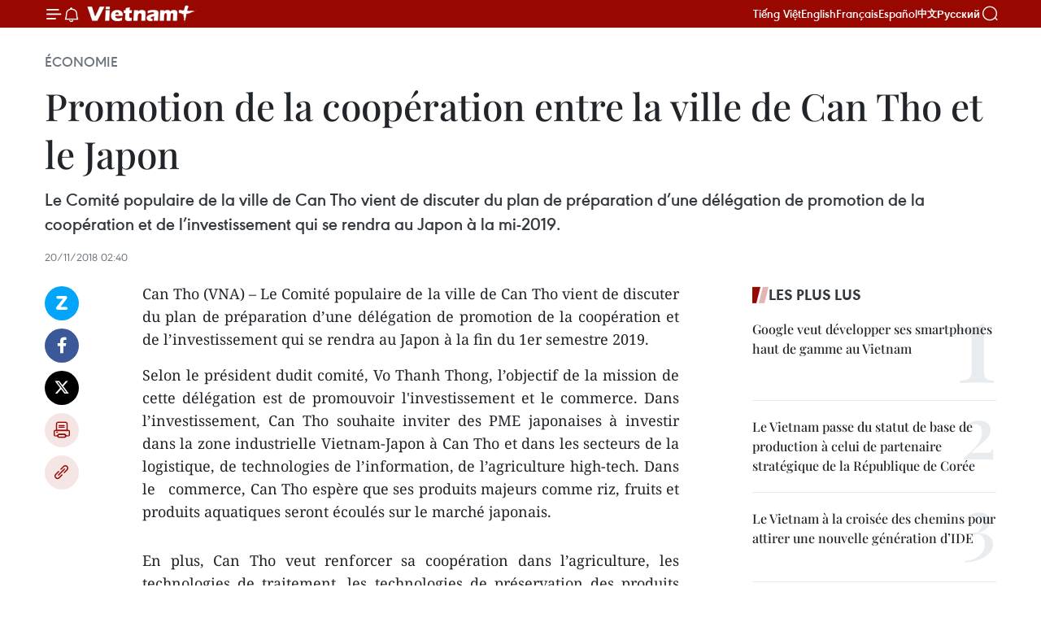

--- FILE ---
content_type: text/html;charset=utf-8
request_url: https://fr.vietnamplus.vn/promotion-de-la-cooperation-entre-la-ville-de-can-tho-et-le-japon-post110841.vnp
body_size: 21617
content:
<!DOCTYPE html> <html lang="fr" class="fr"> <head> <title>Promotion de la coopération entre la ville de Can Tho et le Japon | Vietnam+ (VietnamPlus)</title> <meta name="description" content="Le Comité populaire de la ville de Can Tho vient de discuter du plan de préparation d’une délégation de promotion de la coopération et de l’investissement qui se rendra au Japon à la mi-2019."/> <meta name="keywords" content=""/> <meta name="news_keywords" content=""/> <meta http-equiv="Content-Type" content="text/html; charset=utf-8" /> <meta http-equiv="X-UA-Compatible" content="IE=edge"/> <meta http-equiv="refresh" content="1800" /> <meta name="revisit-after" content="1 days" /> <meta name="viewport" content="width=device-width, initial-scale=1"> <meta http-equiv="content-language" content="vi" /> <meta name="format-detection" content="telephone=no"/> <meta name="format-detection" content="address=no"/> <meta name="apple-mobile-web-app-capable" content="yes"> <meta name="apple-mobile-web-app-status-bar-style" content="black"> <meta name="apple-mobile-web-app-title" content="Vietnam+ (VietnamPlus)"/> <meta name="referrer" content="no-referrer-when-downgrade"/> <link rel="shortcut icon" href="https://media.vietnamplus.vn/assets/web/styles/img/favicon.ico" type="image/x-icon" /> <link rel="preconnect" href="https://media.vietnamplus.vn"/> <link rel="dns-prefetch" href="https://media.vietnamplus.vn"/> <link rel="preconnect" href="//www.google-analytics.com" /> <link rel="preconnect" href="//www.googletagmanager.com" /> <link rel="preconnect" href="//stc.za.zaloapp.com" /> <link rel="preconnect" href="//fonts.googleapis.com" /> <link rel="preconnect" href="//pagead2.googlesyndication.com"/> <link rel="preconnect" href="//tpc.googlesyndication.com"/> <link rel="preconnect" href="//securepubads.g.doubleclick.net"/> <link rel="preconnect" href="//accounts.google.com"/> <link rel="preconnect" href="//adservice.google.com"/> <link rel="preconnect" href="//adservice.google.com.vn"/> <link rel="preconnect" href="//www.googletagservices.com"/> <link rel="preconnect" href="//partner.googleadservices.com"/> <link rel="preconnect" href="//tpc.googlesyndication.com"/> <link rel="preconnect" href="//za.zdn.vn"/> <link rel="preconnect" href="//sp.zalo.me"/> <link rel="preconnect" href="//connect.facebook.net"/> <link rel="preconnect" href="//www.facebook.com"/> <link rel="dns-prefetch" href="//www.google-analytics.com" /> <link rel="dns-prefetch" href="//www.googletagmanager.com" /> <link rel="dns-prefetch" href="//stc.za.zaloapp.com" /> <link rel="dns-prefetch" href="//fonts.googleapis.com" /> <link rel="dns-prefetch" href="//pagead2.googlesyndication.com"/> <link rel="dns-prefetch" href="//tpc.googlesyndication.com"/> <link rel="dns-prefetch" href="//securepubads.g.doubleclick.net"/> <link rel="dns-prefetch" href="//accounts.google.com"/> <link rel="dns-prefetch" href="//adservice.google.com"/> <link rel="dns-prefetch" href="//adservice.google.com.vn"/> <link rel="dns-prefetch" href="//www.googletagservices.com"/> <link rel="dns-prefetch" href="//partner.googleadservices.com"/> <link rel="dns-prefetch" href="//tpc.googlesyndication.com"/> <link rel="dns-prefetch" href="//za.zdn.vn"/> <link rel="dns-prefetch" href="//sp.zalo.me"/> <link rel="dns-prefetch" href="//connect.facebook.net"/> <link rel="dns-prefetch" href="//www.facebook.com"/> <link rel="dns-prefetch" href="//graph.facebook.com"/> <link rel="dns-prefetch" href="//static.xx.fbcdn.net"/> <link rel="dns-prefetch" href="//staticxx.facebook.com"/> <script> var cmsConfig = { domainDesktop: 'https://fr.vietnamplus.vn', domainMobile: 'https://fr.vietnamplus.vn', domainApi: 'https://fr-api.vietnamplus.vn', domainStatic: 'https://media.vietnamplus.vn', domainLog: 'https://fr-log.vietnamplus.vn', googleAnalytics: 'G\-XG2Q9PW0XH', siteId: 0, pageType: 1, objectId: 110841, adsZone: 371, allowAds: true, adsLazy: true, antiAdblock: true, }; if (window.location.protocol !== 'https:' && window.location.hostname.indexOf('vietnamplus.vn') !== -1) { window.location = 'https://' + window.location.hostname + window.location.pathname + window.location.hash; } var USER_AGENT=window.navigator&&(window.navigator.userAgent||window.navigator.vendor)||window.opera||"",IS_MOBILE=/Android|webOS|iPhone|iPod|BlackBerry|Windows Phone|IEMobile|Mobile Safari|Opera Mini/i.test(USER_AGENT),IS_REDIRECT=!1;function setCookie(e,o,i){var n=new Date,i=(n.setTime(n.getTime()+24*i*60*60*1e3),"expires="+n.toUTCString());document.cookie=e+"="+o+"; "+i+";path=/;"}function getCookie(e){var o=document.cookie.indexOf(e+"="),i=o+e.length+1;return!o&&e!==document.cookie.substring(0,e.length)||-1===o?null:(-1===(e=document.cookie.indexOf(";",i))&&(e=document.cookie.length),unescape(document.cookie.substring(i,e)))}IS_MOBILE&&getCookie("isDesktop")&&(setCookie("isDesktop",1,-1),window.location=window.location.pathname.replace(".amp", ".vnp")+window.location.search,IS_REDIRECT=!0); </script> <script> if(USER_AGENT && USER_AGENT.indexOf("facebot") <= 0 && USER_AGENT.indexOf("facebookexternalhit") <= 0) { var query = ''; var hash = ''; if (window.location.search) query = window.location.search; if (window.location.hash) hash = window.location.hash; var canonicalUrl = 'https://fr.vietnamplus.vn/promotion-de-la-cooperation-entre-la-ville-de-can-tho-et-le-japon-post110841.vnp' + query + hash ; var curUrl = decodeURIComponent(window.location.href); if(!location.port && canonicalUrl.startsWith("http") && curUrl != canonicalUrl){ window.location.replace(canonicalUrl); } } </script> <meta property="fb:pages" content="120834779440" /> <meta property="fb:app_id" content="1960985707489919" /> <meta name="author" content="Vietnam+ (VietnamPlus)" /> <meta name="copyright" content="Copyright © 2026 by Vietnam+ (VietnamPlus)" /> <meta name="RATING" content="GENERAL" /> <meta name="GENERATOR" content="Vietnam+ (VietnamPlus)" /> <meta content="Vietnam+ (VietnamPlus)" itemprop="sourceOrganization" name="source"/> <meta content="news" itemprop="genre" name="medium"/> <meta name="robots" content="noarchive, max-image-preview:large, index, follow" /> <meta name="GOOGLEBOT" content="noarchive, max-image-preview:large, index, follow" /> <link rel="canonical" href="https://fr.vietnamplus.vn/promotion-de-la-cooperation-entre-la-ville-de-can-tho-et-le-japon-post110841.vnp" /> <meta property="og:site_name" content="Vietnam+ (VietnamPlus)"/> <meta property="og:rich_attachment" content="true"/> <meta property="og:type" content="article"/> <meta property="og:url" content="https://fr.vietnamplus.vn/promotion-de-la-cooperation-entre-la-ville-de-can-tho-et-le-japon-post110841.vnp"/> <meta property="og:image" content="https://media.vietnamplus.vn/assets/web/styles/img/social-share.jpg"/> <meta property="og:image:width" content="1200"/> <meta property="og:image:height" content="630"/> <meta property="og:title" content="Promotion de la coopération entre la ville de Can Tho et le Japon"/> <meta property="og:description" content="Le Comité populaire de la ville de Can Tho vient de discuter du plan de préparation d’une délégation de promotion de la coopération et de l’investissement qui se rendra au Japon à la mi-2019."/> <meta name="twitter:card" value="summary"/> <meta name="twitter:url" content="https://fr.vietnamplus.vn/promotion-de-la-cooperation-entre-la-ville-de-can-tho-et-le-japon-post110841.vnp"/> <meta name="twitter:title" content="Promotion de la coopération entre la ville de Can Tho et le Japon"/> <meta name="twitter:description" content="Le Comité populaire de la ville de Can Tho vient de discuter du plan de préparation d’une délégation de promotion de la coopération et de l’investissement qui se rendra au Japon à la mi-2019."/> <meta name="twitter:image" content="https://media.vietnamplus.vn/assets/web/styles/img/social-share.jpg"/> <meta name="twitter:site" content="@Vietnam+ (VietnamPlus)"/> <meta name="twitter:creator" content="@Vietnam+ (VietnamPlus)"/> <meta property="article:publisher" content="https://www.facebook.com/VietnamPlus" /> <meta property="article:tag" content=""/> <meta property="article:section" content="Économie" /> <meta property="article:published_time" content="2018-11-20T09:40:42+0700"/> <meta property="article:modified_time" content="2018-11-20T09:40:42+0700"/> <script type="application/ld+json"> { "@context": "http://schema.org", "@type": "Organization", "name": "Vietnam+ (VietnamPlus)", "url": "https://fr.vietnamplus.vn", "logo": "https://media.vietnamplus.vn/assets/web/styles/img/logo.png", "foundingDate": "2008", "founders": [ { "@type": "Person", "name": "Thông tấn xã Việt Nam (TTXVN)" } ], "address": [ { "@type": "PostalAddress", "streetAddress": "Số 05 Lý Thường Kiệt - Hà Nội - Việt Nam", "addressLocality": "Hà Nội City", "addressRegion": "Northeast", "postalCode": "100000", "addressCountry": "VNM" } ], "contactPoint": [ { "@type": "ContactPoint", "telephone": "+84-243-941-1349", "contactType": "customer service" }, { "@type": "ContactPoint", "telephone": "+84-243-941-1348", "contactType": "customer service" } ], "sameAs": [ "https://www.facebook.com/VietnamPlus", "https://www.tiktok.com/@vietnamplus", "https://twitter.com/vietnamplus", "https://www.youtube.com/c/BaoVietnamPlus" ] } </script> <script type="application/ld+json"> { "@context" : "https://schema.org", "@type" : "WebSite", "name": "Vietnam+ (VietnamPlus)", "url": "https://fr.vietnamplus.vn", "alternateName" : "Báo điện tử VIETNAMPLUS, Cơ quan của Thông tấn xã Việt Nam (TTXVN)", "potentialAction": { "@type": "SearchAction", "target": { "@type": "EntryPoint", "urlTemplate": "https://fr.vietnamplus.vn/search/?q={search_term_string}" }, "query-input": "required name=search_term_string" } } </script> <script type="application/ld+json"> { "@context":"http://schema.org", "@type":"BreadcrumbList", "itemListElement":[ { "@type":"ListItem", "position":1, "item":{ "@id":"https://fr.vietnamplus.vn/economie/", "name":"Économie" } } ] } </script> <script type="application/ld+json"> { "@context": "http://schema.org", "@type": "NewsArticle", "mainEntityOfPage":{ "@type":"WebPage", "@id":"https://fr.vietnamplus.vn/promotion-de-la-cooperation-entre-la-ville-de-can-tho-et-le-japon-post110841.vnp" }, "headline": "Promotion de la coopération entre la ville de Can Tho et le Japon", "description": "Le Comité populaire de la ville de Can Tho vient de discuter du plan de préparation d’une délégation de promotion de la coopération et de l’investissement qui se rendra au Japon à la mi-2019.", "image": { "@type": "ImageObject", "url": "https://media.vietnamplus.vn/assets/web/styles/img/social-share.jpg", "width" : 1200, "height" : 675 }, "datePublished": "2018-11-20T09:40:42+0700", "dateModified": "2018-11-20T09:40:42+0700", "author": { "@type": "Person", "name": "" }, "publisher": { "@type": "Organization", "name": "Vietnam+ (VietnamPlus)", "logo": { "@type": "ImageObject", "url": "https://media.vietnamplus.vn/assets/web/styles/img/logo.png" } } } </script> <link rel="preload" href="https://media.vietnamplus.vn/assets/web/styles/css/main.min-1.0.14.css" as="style"> <link rel="preload" href="https://media.vietnamplus.vn/assets/web/js/main.min-1.0.33.js" as="script"> <link rel="preload" href="https://media.vietnamplus.vn/assets/web/js/detail.min-1.0.15.js" as="script"> <link rel="preload" href="https://common.mcms.one/assets/styles/css/vietnamplus-1.0.0.css" as="style"> <link rel="stylesheet" href="https://common.mcms.one/assets/styles/css/vietnamplus-1.0.0.css"> <link id="cms-style" rel="stylesheet" href="https://media.vietnamplus.vn/assets/web/styles/css/main.min-1.0.14.css"> <script type="text/javascript"> var _metaOgUrl = 'https://fr.vietnamplus.vn/promotion-de-la-cooperation-entre-la-ville-de-can-tho-et-le-japon-post110841.vnp'; var page_title = document.title; var tracked_url = window.location.pathname + window.location.search + window.location.hash; var cate_path = 'economie'; if (cate_path.length > 0) { tracked_url = "/" + cate_path + tracked_url; } </script> <script async="" src="https://www.googletagmanager.com/gtag/js?id=G-XG2Q9PW0XH"></script> <script> window.dataLayer = window.dataLayer || []; function gtag(){dataLayer.push(arguments);} gtag('js', new Date()); gtag('config', 'G-XG2Q9PW0XH', {page_path: tracked_url}); </script> <script>window.dataLayer = window.dataLayer || [];dataLayer.push({'pageCategory': '/economie'});</script> <script> window.dataLayer = window.dataLayer || []; dataLayer.push({ 'event': 'Pageview', 'articleId': '110841', 'articleTitle': 'Promotion de la coopération entre la ville de Can Tho et le Japon', 'articleCategory': 'Économie', 'articleAlowAds': true, 'articleType': 'detail', 'articlePublishDate': '2018-11-20T09:40:42+0700', 'articleThumbnail': 'https://media.vietnamplus.vn/assets/web/styles/img/social-share.jpg', 'articleShortUrl': 'https://fr.vietnamplus.vn/promotion-de-la-cooperation-entre-la-ville-de-can-tho-et-le-japon-post110841.vnp', 'articleFullUrl': 'https://fr.vietnamplus.vn/promotion-de-la-cooperation-entre-la-ville-de-can-tho-et-le-japon-post110841.vnp', }); </script> <script type='text/javascript'> gtag('event', 'article_page',{ 'articleId': '110841', 'articleTitle': 'Promotion de la coopération entre la ville de Can Tho et le Japon', 'articleCategory': 'Économie', 'articleAlowAds': true, 'articleType': 'detail', 'articlePublishDate': '2018-11-20T09:40:42+0700', 'articleThumbnail': 'https://media.vietnamplus.vn/assets/web/styles/img/social-share.jpg', 'articleShortUrl': 'https://fr.vietnamplus.vn/promotion-de-la-cooperation-entre-la-ville-de-can-tho-et-le-japon-post110841.vnp', 'articleFullUrl': 'https://fr.vietnamplus.vn/promotion-de-la-cooperation-entre-la-ville-de-can-tho-et-le-japon-post110841.vnp', }); </script> <script>(function(w,d,s,l,i){w[l]=w[l]||[];w[l].push({'gtm.start': new Date().getTime(),event:'gtm.js'});var f=d.getElementsByTagName(s)[0], j=d.createElement(s),dl=l!='dataLayer'?'&l='+l:'';j.async=true;j.src= 'https://www.googletagmanager.com/gtm.js?id='+i+dl;f.parentNode.insertBefore(j,f); })(window,document,'script','dataLayer','GTM-5WM58F3N');</script> <script type="text/javascript"> !function(){"use strict";function e(e){var t=!(arguments.length>1&&void 0!==arguments[1])||arguments[1],c=document.createElement("script");c.src=e,t?c.type="module":(c.async=!0,c.type="text/javascript",c.setAttribute("nomodule",""));var n=document.getElementsByTagName("script")[0];n.parentNode.insertBefore(c,n)}!function(t,c){!function(t,c,n){var a,o,r;n.accountId=c,null!==(a=t.marfeel)&&void 0!==a||(t.marfeel={}),null!==(o=(r=t.marfeel).cmd)&&void 0!==o||(r.cmd=[]),t.marfeel.config=n;var i="https://sdk.mrf.io/statics";e("".concat(i,"/marfeel-sdk.js?id=").concat(c),!0),e("".concat(i,"/marfeel-sdk.es5.js?id=").concat(c),!1)}(t,c,arguments.length>2&&void 0!==arguments[2]?arguments[2]:{})}(window,2272,{} )}(); </script> <script async src="https://sp.zalo.me/plugins/sdk.js"></script> </head> <body class="detail-page"> <div id="sdaWeb_SdaMasthead" class="rennab rennab-top" data-platform="1" data-position="Web_SdaMasthead"> </div> <header class=" site-header"> <div class="sticky"> <div class="container"> <i class="ic-menu"></i> <i class="ic-bell"></i> <div id="header-news" class="pick-news hidden" data-source="header-latest-news"></div> <a class="small-logo" href="/" title="Vietnam+ (VietnamPlus)">Vietnam+ (VietnamPlus)</a> <ul class="menu"> <li> <a href="https://www.vietnamplus.vn" title="Tiếng Việt" target="_blank">Tiếng Việt</a> </li> <li> <a href="https://en.vietnamplus.vn" title="English" target="_blank" rel="nofollow">English</a> </li> <li> <a href="https://fr.vietnamplus.vn" title="Français" target="_blank" rel="nofollow">Français</a> </li> <li> <a href="https://es.vietnamplus.vn" title="Español" target="_blank" rel="nofollow">Español</a> </li> <li> <a href="https://zh.vietnamplus.vn" title="中文" target="_blank" rel="nofollow">中文</a> </li> <li> <a href="https://ru.vietnamplus.vn" title="Русский" target="_blank" rel="nofollow">Русский</a> </li> </ul> <div class="search-wrapper"> <i class="ic-search"></i> <input type="text" class="search txtsearch" placeholder="Mot clé"> </div> </div> </div> </header> <div class="site-body"> <div id="sdaWeb_SdaBackground" class="rennab " data-platform="1" data-position="Web_SdaBackground"> </div> <div class="container"> <div class="breadcrumb breadcrumb-detail"> <h2 class="main"> <a href="https://fr.vietnamplus.vn/economie/" title="Économie" class="active">Économie</a> </h2> </div> <div id="sdaWeb_SdaTop" class="rennab " data-platform="1" data-position="Web_SdaTop"> </div> <div class="article"> <h1 class="article__title cms-title "> Promotion de la coopération entre la ville de Can Tho et le Japon </h1> <div class="article__sapo cms-desc"> Le Comité populaire de la ville de Can Tho vient de discuter du plan de préparation d’une délégation de promotion de la coopération et de l’investissement qui se rendra au Japon à la mi-2019. </div> <div id="sdaWeb_SdaArticleAfterSapo" class="rennab " data-platform="1" data-position="Web_SdaArticleAfterSapo"> </div> <div class="article__meta"> <time class="time" datetime="2018-11-20T09:40:42+0700" data-time="1542681642" data-friendly="false">mardi 20 novembre 2018 09:40</time> <meta class="cms-date" itemprop="datePublished" content="2018-11-20T09:40:42+0700"> </div> <div class="col"> <div class="main-col content-col"> <div class="article__body zce-content-body cms-body" itemprop="articleBody"> <div class="social-pin sticky article__social"> <a href="javascript:void(0);" class="zl zalo-share-button" title="Zalo" data-href="https://fr.vietnamplus.vn/promotion-de-la-cooperation-entre-la-ville-de-can-tho-et-le-japon-post110841.vnp" data-oaid="4486284411240520426" data-layout="1" data-color="blue" data-customize="true">Zalo</a> <a href="javascript:void(0);" class="item fb" data-href="https://fr.vietnamplus.vn/promotion-de-la-cooperation-entre-la-ville-de-can-tho-et-le-japon-post110841.vnp" data-rel="facebook" title="Facebook">Facebook</a> <a href="javascript:void(0);" class="item tw" data-href="https://fr.vietnamplus.vn/promotion-de-la-cooperation-entre-la-ville-de-can-tho-et-le-japon-post110841.vnp" data-rel="twitter" title="Twitter">Twitter</a> <a href="javascript:void(0);" class="bookmark sendbookmark hidden" onclick="ME.sendBookmark(this, 110841);" data-id="110841" title="marque-pages">marque-pages</a> <a href="javascript:void(0);" class="print sendprint" title="Print" data-href="/print-110841.html">Impression</a> <a href="javascript:void(0);" class="item link" data-href="https://fr.vietnamplus.vn/promotion-de-la-cooperation-entre-la-ville-de-can-tho-et-le-japon-post110841.vnp" data-rel="copy" title="Copy link">Copy link</a> </div> <p style="text-align: justify;">Can Tho (VNA) – Le Comité populaire de la ville de Can Tho vient de discuter du plan de préparation d’une délégation de promotion de la coopération et de l’investissement qui se rendra au Japon à la fin du 1er semestre 2019.</p>
<p style="text-align: justify;">Selon le président dudit comité, Vo Thanh Thong, l’objectif de la mission de cette délégation est de promouvoir l'investissement et le commerce. Dans l’investissement, Can Tho souhaite inviter des PME japonaises à investir dans la zone industrielle Vietnam-Japon à Can Tho et dans les secteurs de la logistique, de technologies de l’information, de l’agriculture high-tech. Dans le &nbsp; commerce, Can Tho espère que ses produits majeurs comme riz, fruits et produits aquatiques seront écoulés sur le marché japonais.</p>
<div class="sda_middle"> <div id="sdaWeb_SdaArticleMiddle" class="rennab fyi" data-platform="1" data-position="Web_SdaArticleMiddle"> </div>
</div>
<p style="text-align: justify;">En plus, Can Tho veut renforcer sa coopération dans l’agriculture, les technologies de traitement, les technologies de préservation des produits agricoles, la formation, la santé.</p>
<p style="text-align: justify;">Selon les prévisions, cette délégation sera composée de dirigeants du Comité populaire municipal, de représentants de branches, de responsables d'hôpitaux, d'universités, d'entreprises. -VNA</p> <div id="sdaWeb_SdaArticleAfterBody" class="rennab " data-platform="1" data-position="Web_SdaArticleAfterBody"> </div> </div> <div id="sdaWeb_SdaArticleAfterTag" class="rennab " data-platform="1" data-position="Web_SdaArticleAfterTag"> </div> <div class="wrap-social"> <div class="social-pin article__social"> <a href="javascript:void(0);" class="zl zalo-share-button" title="Zalo" data-href="https://fr.vietnamplus.vn/promotion-de-la-cooperation-entre-la-ville-de-can-tho-et-le-japon-post110841.vnp" data-oaid="4486284411240520426" data-layout="1" data-color="blue" data-customize="true">Zalo</a> <a href="javascript:void(0);" class="item fb" data-href="https://fr.vietnamplus.vn/promotion-de-la-cooperation-entre-la-ville-de-can-tho-et-le-japon-post110841.vnp" data-rel="facebook" title="Facebook">Facebook</a> <a href="javascript:void(0);" class="item tw" data-href="https://fr.vietnamplus.vn/promotion-de-la-cooperation-entre-la-ville-de-can-tho-et-le-japon-post110841.vnp" data-rel="twitter" title="Twitter">Twitter</a> <a href="javascript:void(0);" class="bookmark sendbookmark hidden" onclick="ME.sendBookmark(this, 110841);" data-id="110841" title="marque-pages">marque-pages</a> <a href="javascript:void(0);" class="print sendprint" title="Print" data-href="/print-110841.html">Impression</a> <a href="javascript:void(0);" class="item link" data-href="https://fr.vietnamplus.vn/promotion-de-la-cooperation-entre-la-ville-de-can-tho-et-le-japon-post110841.vnp" data-rel="copy" title="Copy link">Copy link</a> </div> <a href="https://news.google.com/publications/CAAqBwgKMN-18wowlLWFAw?hl=vi&gl=VN&ceid=VN%3Avi" class="google-news" target="_blank" title="Google News">Suivez VietnamPlus</a> </div> <div id="sdaWeb_SdaArticleAfterBody1" class="rennab " data-platform="1" data-position="Web_SdaArticleAfterBody1"> </div> <div id="sdaWeb_SdaArticleAfterBody2" class="rennab " data-platform="1" data-position="Web_SdaArticleAfterBody2"> </div> <div class="timeline secondary"> <h3 class="box-heading"> <a href="https://fr.vietnamplus.vn/economie/" title="Économie" class="title"> Voir plus </a> </h3> <div class="box-content content-list" data-source="recommendation-371"> <article class="story" data-id="257830"> <figure class="story__thumb"> <a class="cms-link" href="https://fr.vietnamplus.vn/de-vastes-perspectives-pour-le-commerce-des-produits-aquatiques-entre-le-vietnam-et-singapour-post257830.vnp" title="De vastes perspectives pour le commerce des produits aquatiques entre le Vietnam et Singapour"> <img class="lazyload" src="[data-uri]" data-src="https://mediafr.vietnamplus.vn/images/09bba8fe1e0bab5788885f766dd43fbbecee3d8677916fde13b1f5aa3ee4757a94fd71c110b2b13a5e264df853ef2b2e1a6e886c35d2e2c9c9bca0f6b3de92c9/thuy-san.jpg.webp" data-srcset="https://mediafr.vietnamplus.vn/images/09bba8fe1e0bab5788885f766dd43fbbecee3d8677916fde13b1f5aa3ee4757a94fd71c110b2b13a5e264df853ef2b2e1a6e886c35d2e2c9c9bca0f6b3de92c9/thuy-san.jpg.webp 1x, https://mediafr.vietnamplus.vn/images/3a31c05c87ed42e2ee7840c780802e73ecee3d8677916fde13b1f5aa3ee4757a94fd71c110b2b13a5e264df853ef2b2e1a6e886c35d2e2c9c9bca0f6b3de92c9/thuy-san.jpg.webp 2x" alt="Photo d&#39;illustration : VNA"> <noscript><img src="https://mediafr.vietnamplus.vn/images/09bba8fe1e0bab5788885f766dd43fbbecee3d8677916fde13b1f5aa3ee4757a94fd71c110b2b13a5e264df853ef2b2e1a6e886c35d2e2c9c9bca0f6b3de92c9/thuy-san.jpg.webp" srcset="https://mediafr.vietnamplus.vn/images/09bba8fe1e0bab5788885f766dd43fbbecee3d8677916fde13b1f5aa3ee4757a94fd71c110b2b13a5e264df853ef2b2e1a6e886c35d2e2c9c9bca0f6b3de92c9/thuy-san.jpg.webp 1x, https://mediafr.vietnamplus.vn/images/3a31c05c87ed42e2ee7840c780802e73ecee3d8677916fde13b1f5aa3ee4757a94fd71c110b2b13a5e264df853ef2b2e1a6e886c35d2e2c9c9bca0f6b3de92c9/thuy-san.jpg.webp 2x" alt="Photo d&#39;illustration : VNA" class="image-fallback"></noscript> </a> </figure> <h2 class="story__heading" data-tracking="257830"> <a class=" cms-link" href="https://fr.vietnamplus.vn/de-vastes-perspectives-pour-le-commerce-des-produits-aquatiques-entre-le-vietnam-et-singapour-post257830.vnp" title="De vastes perspectives pour le commerce des produits aquatiques entre le Vietnam et Singapour"> De vastes perspectives pour le commerce des produits aquatiques entre le Vietnam et Singapour </a> </h2> <time class="time" datetime="2026-01-22T17:35:06+0700" data-time="1769078106"> 22/01/2026 17:35 </time> <div class="story__summary story__shorten"> <p>Sur l’ensemble de l’année 2025, le Vietnam a maintenu sa position de troisième fournisseur de produits aquatiques sur le marché singapourien, derrière la Malaisie et l’Indonésie. Ce résultat constitue une performance notable des efforts vietnamiens dans la promotion du commerce et la pénétration du marché de Singapour, en adéquation avec l’envergure du partenariat stratégique intégral entre les deux pays.</p> </div> </article> <article class="story" data-id="257832"> <figure class="story__thumb"> <a class="cms-link" href="https://fr.vietnamplus.vn/lindustrie-et-le-commerce-jouent-un-role-central-dans-le-developpement-national-post257832.vnp" title="L’industrie et le commerce jouent un rôle central dans le développement national"> <img class="lazyload" src="[data-uri]" data-src="https://mediafr.vietnamplus.vn/images/44f872b41ffffe837e595148a04b9807f996fcd4d0a7ebc43dd250463b42ee6bfb0a637da0278ba0e2ff49a88bf1ed14331ef2352d7e7396160578c8e9aa19e5/economie-vietnamienne.jpg.webp" data-srcset="https://mediafr.vietnamplus.vn/images/44f872b41ffffe837e595148a04b9807f996fcd4d0a7ebc43dd250463b42ee6bfb0a637da0278ba0e2ff49a88bf1ed14331ef2352d7e7396160578c8e9aa19e5/economie-vietnamienne.jpg.webp 1x, https://mediafr.vietnamplus.vn/images/5d0deb09e2c673469c8d47bdf1f528e4f996fcd4d0a7ebc43dd250463b42ee6bfb0a637da0278ba0e2ff49a88bf1ed14331ef2352d7e7396160578c8e9aa19e5/economie-vietnamienne.jpg.webp 2x" alt="Le commerce international est depuis longtemps un moteur de croissance essentiel pour l&#39;économie nationale. Photo: VNA"> <noscript><img src="https://mediafr.vietnamplus.vn/images/44f872b41ffffe837e595148a04b9807f996fcd4d0a7ebc43dd250463b42ee6bfb0a637da0278ba0e2ff49a88bf1ed14331ef2352d7e7396160578c8e9aa19e5/economie-vietnamienne.jpg.webp" srcset="https://mediafr.vietnamplus.vn/images/44f872b41ffffe837e595148a04b9807f996fcd4d0a7ebc43dd250463b42ee6bfb0a637da0278ba0e2ff49a88bf1ed14331ef2352d7e7396160578c8e9aa19e5/economie-vietnamienne.jpg.webp 1x, https://mediafr.vietnamplus.vn/images/5d0deb09e2c673469c8d47bdf1f528e4f996fcd4d0a7ebc43dd250463b42ee6bfb0a637da0278ba0e2ff49a88bf1ed14331ef2352d7e7396160578c8e9aa19e5/economie-vietnamienne.jpg.webp 2x" alt="Le commerce international est depuis longtemps un moteur de croissance essentiel pour l&#39;économie nationale. Photo: VNA" class="image-fallback"></noscript> </a> </figure> <h2 class="story__heading" data-tracking="257832"> <a class=" cms-link" href="https://fr.vietnamplus.vn/lindustrie-et-le-commerce-jouent-un-role-central-dans-le-developpement-national-post257832.vnp" title="L’industrie et le commerce jouent un rôle central dans le développement national"> L’industrie et le commerce jouent un rôle central dans le développement national </a> </h2> <time class="time" datetime="2026-01-22T17:30:00+0700" data-time="1769077800"> 22/01/2026 17:30 </time> <div class="story__summary story__shorten"> <p>Au cours du mandat précédent, l’industrie et le commerce sont restés un moteur essentiel de la croissance, contribuant à la réalisation des objectifs de développement axés sur l’autonomie, la modernisation, la transition verte, la transformation numérique et une intégration internationale large et efficace.</p> </div> </article> <article class="story" data-id="257829"> <figure class="story__thumb"> <a class="cms-link" href="https://fr.vietnamplus.vn/vietnam-airlines-prevoit-doperer-plus-de-1-300-vols-nocturnes-a-loccasion-du-tet-traditionnel-post257829.vnp" title="Vietnam Airlines prévoit d’opérer plus de 1 300 vols nocturnes à l’occasion du Tet traditionnel"> <img class="lazyload" src="[data-uri]" data-src="https://mediafr.vietnamplus.vn/images/e561533c122dd67ff9be5bdc26232758fafba4d89301ed210bbfea6149ba180f5a9715dc2bc0c03888f626941b12ee5ae6e784b3d66c9a87649d6be06cd8e0fa/vna-bay-dem-3400.jpg.webp" data-srcset="https://mediafr.vietnamplus.vn/images/e561533c122dd67ff9be5bdc26232758fafba4d89301ed210bbfea6149ba180f5a9715dc2bc0c03888f626941b12ee5ae6e784b3d66c9a87649d6be06cd8e0fa/vna-bay-dem-3400.jpg.webp 1x, https://mediafr.vietnamplus.vn/images/5e68d86e4a3b9f2df1e0c1392dbdba62fafba4d89301ed210bbfea6149ba180f5a9715dc2bc0c03888f626941b12ee5ae6e784b3d66c9a87649d6be06cd8e0fa/vna-bay-dem-3400.jpg.webp 2x" alt="Photo : VNA"> <noscript><img src="https://mediafr.vietnamplus.vn/images/e561533c122dd67ff9be5bdc26232758fafba4d89301ed210bbfea6149ba180f5a9715dc2bc0c03888f626941b12ee5ae6e784b3d66c9a87649d6be06cd8e0fa/vna-bay-dem-3400.jpg.webp" srcset="https://mediafr.vietnamplus.vn/images/e561533c122dd67ff9be5bdc26232758fafba4d89301ed210bbfea6149ba180f5a9715dc2bc0c03888f626941b12ee5ae6e784b3d66c9a87649d6be06cd8e0fa/vna-bay-dem-3400.jpg.webp 1x, https://mediafr.vietnamplus.vn/images/5e68d86e4a3b9f2df1e0c1392dbdba62fafba4d89301ed210bbfea6149ba180f5a9715dc2bc0c03888f626941b12ee5ae6e784b3d66c9a87649d6be06cd8e0fa/vna-bay-dem-3400.jpg.webp 2x" alt="Photo : VNA" class="image-fallback"></noscript> </a> </figure> <h2 class="story__heading" data-tracking="257829"> <a class=" cms-link" href="https://fr.vietnamplus.vn/vietnam-airlines-prevoit-doperer-plus-de-1-300-vols-nocturnes-a-loccasion-du-tet-traditionnel-post257829.vnp" title="Vietnam Airlines prévoit d’opérer plus de 1 300 vols nocturnes à l’occasion du Tet traditionnel"> Vietnam Airlines prévoit d’opérer plus de 1 300 vols nocturnes à l’occasion du Tet traditionnel </a> </h2> <time class="time" datetime="2026-01-22T17:27:41+0700" data-time="1769077661"> 22/01/2026 17:27 </time> <div class="story__summary story__shorten"> <p>Vietnam Airlines prévoit d'exploiter plus de 1 300 vols nocturnes pour répondre à la forte hausse de la demande de déplacements durant le Nouvel An lunaire du Cheval. </p> </div> </article> <article class="story" data-id="257814"> <figure class="story__thumb"> <a class="cms-link" href="https://fr.vietnamplus.vn/les-exportations-de-produits-electroniques-franchissent-un-nouveau-cap-post257814.vnp" title="Les exportations de produits électroniques franchissent un nouveau cap"> <img class="lazyload" src="[data-uri]" data-src="https://mediafr.vietnamplus.vn/images/86b56789d6e04f6d3ba8e3f191bb58d1ca685f6ab8cfdfd2c95b1d35481b70549fc0e72dcadb93e3644cbd0c58e92700e6e784b3d66c9a87649d6be06cd8e0fa/lap-rap-linh-kien.jpg.webp" data-srcset="https://mediafr.vietnamplus.vn/images/86b56789d6e04f6d3ba8e3f191bb58d1ca685f6ab8cfdfd2c95b1d35481b70549fc0e72dcadb93e3644cbd0c58e92700e6e784b3d66c9a87649d6be06cd8e0fa/lap-rap-linh-kien.jpg.webp 1x, https://mediafr.vietnamplus.vn/images/3e41073914618d3dbdec06cce7c5cf21ca685f6ab8cfdfd2c95b1d35481b70549fc0e72dcadb93e3644cbd0c58e92700e6e784b3d66c9a87649d6be06cd8e0fa/lap-rap-linh-kien.jpg.webp 2x" alt="Le groupe des ordinateurs, produits électroniques et composants a, pour la première fois, franchi le seuil mensuel de 10 milliards de dollars. Photo: VNA"> <noscript><img src="https://mediafr.vietnamplus.vn/images/86b56789d6e04f6d3ba8e3f191bb58d1ca685f6ab8cfdfd2c95b1d35481b70549fc0e72dcadb93e3644cbd0c58e92700e6e784b3d66c9a87649d6be06cd8e0fa/lap-rap-linh-kien.jpg.webp" srcset="https://mediafr.vietnamplus.vn/images/86b56789d6e04f6d3ba8e3f191bb58d1ca685f6ab8cfdfd2c95b1d35481b70549fc0e72dcadb93e3644cbd0c58e92700e6e784b3d66c9a87649d6be06cd8e0fa/lap-rap-linh-kien.jpg.webp 1x, https://mediafr.vietnamplus.vn/images/3e41073914618d3dbdec06cce7c5cf21ca685f6ab8cfdfd2c95b1d35481b70549fc0e72dcadb93e3644cbd0c58e92700e6e784b3d66c9a87649d6be06cd8e0fa/lap-rap-linh-kien.jpg.webp 2x" alt="Le groupe des ordinateurs, produits électroniques et composants a, pour la première fois, franchi le seuil mensuel de 10 milliards de dollars. Photo: VNA" class="image-fallback"></noscript> </a> </figure> <h2 class="story__heading" data-tracking="257814"> <a class=" cms-link" href="https://fr.vietnamplus.vn/les-exportations-de-produits-electroniques-franchissent-un-nouveau-cap-post257814.vnp" title="Les exportations de produits électroniques franchissent un nouveau cap"> Les exportations de produits électroniques franchissent un nouveau cap </a> </h2> <time class="time" datetime="2026-01-22T15:47:56+0700" data-time="1769071676"> 22/01/2026 15:47 </time> <div class="story__summary story__shorten"> <p>Les exportations du groupe des ordinateurs, produits électroniques et composants ont, pour la première fois, franchi le seuil mensuel de 10 milliards de dollars</p> </div> </article> <article class="story" data-id="257812"> <figure class="story__thumb"> <a class="cms-link" href="https://fr.vietnamplus.vn/la-fusion-acquisition-un-tremplin-strategique-pour-les-entreprises-vietnamiennes-post257812.vnp" title="La fusion-acquisition, un tremplin stratégique pour les entreprises vietnamiennes"> <img class="lazyload" src="[data-uri]" data-src="https://mediafr.vietnamplus.vn/images/44f872b41ffffe837e595148a04b9807f996fcd4d0a7ebc43dd250463b42ee6b5c86eb6bc505489665786f68d011cd9a5609c9d09df61881f5f2573bf436e5a7ad3ca795433f5a69ea3023fa02395a3f2f4df7603dedff8b61d610c741e5d7dd/forum-de-printemps-sur-les-fusions-acquisitions-2026.jpg.webp" data-srcset="https://mediafr.vietnamplus.vn/images/44f872b41ffffe837e595148a04b9807f996fcd4d0a7ebc43dd250463b42ee6b5c86eb6bc505489665786f68d011cd9a5609c9d09df61881f5f2573bf436e5a7ad3ca795433f5a69ea3023fa02395a3f2f4df7603dedff8b61d610c741e5d7dd/forum-de-printemps-sur-les-fusions-acquisitions-2026.jpg.webp 1x, https://mediafr.vietnamplus.vn/images/5d0deb09e2c673469c8d47bdf1f528e4f996fcd4d0a7ebc43dd250463b42ee6b5c86eb6bc505489665786f68d011cd9a5609c9d09df61881f5f2573bf436e5a7ad3ca795433f5a69ea3023fa02395a3f2f4df7603dedff8b61d610c741e5d7dd/forum-de-printemps-sur-les-fusions-acquisitions-2026.jpg.webp 2x" alt="Des experts participant au Forum de printemps sur les fusions-acquisitions 2026. Photos: baophapluat.vn"> <noscript><img src="https://mediafr.vietnamplus.vn/images/44f872b41ffffe837e595148a04b9807f996fcd4d0a7ebc43dd250463b42ee6b5c86eb6bc505489665786f68d011cd9a5609c9d09df61881f5f2573bf436e5a7ad3ca795433f5a69ea3023fa02395a3f2f4df7603dedff8b61d610c741e5d7dd/forum-de-printemps-sur-les-fusions-acquisitions-2026.jpg.webp" srcset="https://mediafr.vietnamplus.vn/images/44f872b41ffffe837e595148a04b9807f996fcd4d0a7ebc43dd250463b42ee6b5c86eb6bc505489665786f68d011cd9a5609c9d09df61881f5f2573bf436e5a7ad3ca795433f5a69ea3023fa02395a3f2f4df7603dedff8b61d610c741e5d7dd/forum-de-printemps-sur-les-fusions-acquisitions-2026.jpg.webp 1x, https://mediafr.vietnamplus.vn/images/5d0deb09e2c673469c8d47bdf1f528e4f996fcd4d0a7ebc43dd250463b42ee6b5c86eb6bc505489665786f68d011cd9a5609c9d09df61881f5f2573bf436e5a7ad3ca795433f5a69ea3023fa02395a3f2f4df7603dedff8b61d610c741e5d7dd/forum-de-printemps-sur-les-fusions-acquisitions-2026.jpg.webp 2x" alt="Des experts participant au Forum de printemps sur les fusions-acquisitions 2026. Photos: baophapluat.vn" class="image-fallback"></noscript> </a> </figure> <h2 class="story__heading" data-tracking="257812"> <a class=" cms-link" href="https://fr.vietnamplus.vn/la-fusion-acquisition-un-tremplin-strategique-pour-les-entreprises-vietnamiennes-post257812.vnp" title="La fusion-acquisition, un tremplin stratégique pour les entreprises vietnamiennes"> La fusion-acquisition, un tremplin stratégique pour les entreprises vietnamiennes </a> </h2> <time class="time" datetime="2026-01-22T15:30:00+0700" data-time="1769070600"> 22/01/2026 15:30 </time> <div class="story__summary story__shorten"> <p>Face à l’évolution des règles économiques mondiales, les fusions-acquisitions apparaissent comme un outil clé pour le Vietnam afin de restructurer les entreprises et de soutenir la croissance.</p> </div> </article> <div id="sdaWeb_SdaNative1" class="rennab " data-platform="1" data-position="Web_SdaNative1"> </div> <article class="story" data-id="257794"> <figure class="story__thumb"> <a class="cms-link" href="https://fr.vietnamplus.vn/la-confiance-des-investisseurs-etrangers-envers-le-vietnam-a-son-plus-haut-niveau-depuis-sept-ans-post257794.vnp" title="La confiance des investisseurs étrangers envers le Vietnam à son plus haut niveau depuis sept ans"> <img class="lazyload" src="[data-uri]" data-src="https://mediafr.vietnamplus.vn/images/[base64]/z7450809518875-606440ab667ab888ab1cd90c2f50071120260121111635.jpg.webp" data-srcset="https://mediafr.vietnamplus.vn/images/[base64]/z7450809518875-606440ab667ab888ab1cd90c2f50071120260121111635.jpg.webp 1x, https://mediafr.vietnamplus.vn/images/[base64]/z7450809518875-606440ab667ab888ab1cd90c2f50071120260121111635.jpg.webp 2x" alt="L’indice de confiance des entreprises (BCI) du quatrième trimestre 2025 a atteint 80 points, son niveau le plus élevé depuis sept ans. Photo: thoibaotaichinh.vn"> <noscript><img src="https://mediafr.vietnamplus.vn/images/[base64]/z7450809518875-606440ab667ab888ab1cd90c2f50071120260121111635.jpg.webp" srcset="https://mediafr.vietnamplus.vn/images/[base64]/z7450809518875-606440ab667ab888ab1cd90c2f50071120260121111635.jpg.webp 1x, https://mediafr.vietnamplus.vn/images/[base64]/z7450809518875-606440ab667ab888ab1cd90c2f50071120260121111635.jpg.webp 2x" alt="L’indice de confiance des entreprises (BCI) du quatrième trimestre 2025 a atteint 80 points, son niveau le plus élevé depuis sept ans. Photo: thoibaotaichinh.vn" class="image-fallback"></noscript> </a> </figure> <h2 class="story__heading" data-tracking="257794"> <a class=" cms-link" href="https://fr.vietnamplus.vn/la-confiance-des-investisseurs-etrangers-envers-le-vietnam-a-son-plus-haut-niveau-depuis-sept-ans-post257794.vnp" title="La confiance des investisseurs étrangers envers le Vietnam à son plus haut niveau depuis sept ans"> La confiance des investisseurs étrangers envers le Vietnam à son plus haut niveau depuis sept ans </a> </h2> <time class="time" datetime="2026-01-22T10:48:32+0700" data-time="1769053712"> 22/01/2026 10:48 </time> <div class="story__summary story__shorten"> <p>D’après l’Association des entreprises européennes au Vietnam (EuroCham), l’indice de confiance des entreprises (BCI) du quatrième trimestre 2025 a atteint 80 points, son niveau le plus élevé depuis sept ans.</p> </div> </article> <article class="story" data-id="257792"> <figure class="story__thumb"> <a class="cms-link" href="https://fr.vietnamplus.vn/la-biometrie-pilier-strategique-de-la-transformation-numerique-du-secteur-bancaire-post257792.vnp" title="La biométrie, pilier stratégique de la transformation numérique du secteur bancaire"> <img class="lazyload" src="[data-uri]" data-src="https://mediafr.vietnamplus.vn/images/99744cc23496dda1191ab041b5e7183932ece141303cd53cc0a7d2bcc825d871373f814869e73a760e725970f4541f0b/1-9943.jpg.webp" data-srcset="https://mediafr.vietnamplus.vn/images/99744cc23496dda1191ab041b5e7183932ece141303cd53cc0a7d2bcc825d871373f814869e73a760e725970f4541f0b/1-9943.jpg.webp 1x, https://mediafr.vietnamplus.vn/images/b45f905f8a1d998e7735114b0aa991f032ece141303cd53cc0a7d2bcc825d871373f814869e73a760e725970f4541f0b/1-9943.jpg.webp 2x" alt="Des employés de la Banque commerciale par actions pour le commerce extérieur du Vietnam (Vietcombank) guident des clients dans la réalisation de l’authentification biométrique. Photo : Quân đội nhân dân"> <noscript><img src="https://mediafr.vietnamplus.vn/images/99744cc23496dda1191ab041b5e7183932ece141303cd53cc0a7d2bcc825d871373f814869e73a760e725970f4541f0b/1-9943.jpg.webp" srcset="https://mediafr.vietnamplus.vn/images/99744cc23496dda1191ab041b5e7183932ece141303cd53cc0a7d2bcc825d871373f814869e73a760e725970f4541f0b/1-9943.jpg.webp 1x, https://mediafr.vietnamplus.vn/images/b45f905f8a1d998e7735114b0aa991f032ece141303cd53cc0a7d2bcc825d871373f814869e73a760e725970f4541f0b/1-9943.jpg.webp 2x" alt="Des employés de la Banque commerciale par actions pour le commerce extérieur du Vietnam (Vietcombank) guident des clients dans la réalisation de l’authentification biométrique. Photo : Quân đội nhân dân" class="image-fallback"></noscript> </a> </figure> <h2 class="story__heading" data-tracking="257792"> <a class=" cms-link" href="https://fr.vietnamplus.vn/la-biometrie-pilier-strategique-de-la-transformation-numerique-du-secteur-bancaire-post257792.vnp" title="La biométrie, pilier stratégique de la transformation numérique du secteur bancaire"> La biométrie, pilier stratégique de la transformation numérique du secteur bancaire </a> </h2> <time class="time" datetime="2026-01-22T10:28:54+0700" data-time="1769052534"> 22/01/2026 10:28 </time> <div class="story__summary story__shorten"> <p>Dans le cadre de l’accélération de la transformation numérique nationale, la biométrie bancaire s’affirme comme un levier clé pour sécuriser les transactions, renforcer la transparence financière et consolider la confiance des citoyens.</p> </div> </article> <article class="story" data-id="257788"> <figure class="story__thumb"> <a class="cms-link" href="https://fr.vietnamplus.vn/renforcer-la-cooperation-commerciale-vietnam-burkina-faso-post257788.vnp" title="Renforcer la coopération commerciale Vietnam – Burkina Faso"> <img class="lazyload" src="[data-uri]" data-src="https://mediafr.vietnamplus.vn/images/86b56789d6e04f6d3ba8e3f191bb58d13459bde0bd8b6d5504d1bf220657e12c43f4ec6f8992c8a8f14a6a31623a5e2b835b2a35aa37fbf2ec7ee4bb159e461c/a-20260121194825.jpg.webp" data-srcset="https://mediafr.vietnamplus.vn/images/86b56789d6e04f6d3ba8e3f191bb58d13459bde0bd8b6d5504d1bf220657e12c43f4ec6f8992c8a8f14a6a31623a5e2b835b2a35aa37fbf2ec7ee4bb159e461c/a-20260121194825.jpg.webp 1x, https://mediafr.vietnamplus.vn/images/3e41073914618d3dbdec06cce7c5cf213459bde0bd8b6d5504d1bf220657e12c43f4ec6f8992c8a8f14a6a31623a5e2b835b2a35aa37fbf2ec7ee4bb159e461c/a-20260121194825.jpg.webp 2x" alt="La réunion entre le vice-ministre vietnamien de l’Industrie et du Commerce, Truong Thanh Hoai, et Daouda Bitié, ambassadeur du Burkina Faso en Chine, également accrédité au Vietnam. Photo: VNA"> <noscript><img src="https://mediafr.vietnamplus.vn/images/86b56789d6e04f6d3ba8e3f191bb58d13459bde0bd8b6d5504d1bf220657e12c43f4ec6f8992c8a8f14a6a31623a5e2b835b2a35aa37fbf2ec7ee4bb159e461c/a-20260121194825.jpg.webp" srcset="https://mediafr.vietnamplus.vn/images/86b56789d6e04f6d3ba8e3f191bb58d13459bde0bd8b6d5504d1bf220657e12c43f4ec6f8992c8a8f14a6a31623a5e2b835b2a35aa37fbf2ec7ee4bb159e461c/a-20260121194825.jpg.webp 1x, https://mediafr.vietnamplus.vn/images/3e41073914618d3dbdec06cce7c5cf213459bde0bd8b6d5504d1bf220657e12c43f4ec6f8992c8a8f14a6a31623a5e2b835b2a35aa37fbf2ec7ee4bb159e461c/a-20260121194825.jpg.webp 2x" alt="La réunion entre le vice-ministre vietnamien de l’Industrie et du Commerce, Truong Thanh Hoai, et Daouda Bitié, ambassadeur du Burkina Faso en Chine, également accrédité au Vietnam. Photo: VNA" class="image-fallback"></noscript> </a> </figure> <h2 class="story__heading" data-tracking="257788"> <a class=" cms-link" href="https://fr.vietnamplus.vn/renforcer-la-cooperation-commerciale-vietnam-burkina-faso-post257788.vnp" title="Renforcer la coopération commerciale Vietnam – Burkina Faso"> Renforcer la coopération commerciale Vietnam – Burkina Faso </a> </h2> <time class="time" datetime="2026-01-22T09:47:16+0700" data-time="1769050036"> 22/01/2026 09:47 </time> <div class="story__summary story__shorten"> <p>Le Vietnam et le Burkina Faso entendent dynamiser leur coopération économique et commerciale, en misant sur les atouts complémentaires de leurs économies. Lors d’une rencontre à Hanoï, les deux parties ont souligné le potentiel encore largement inexploité des échanges bilatéraux et exprimé leur volonté de renforcer les partenariats dans des secteurs clés tels que le commerce, l’industrie, l’énergie et l’agriculture.</p> </div> </article> <article class="story" data-id="257744"> <figure class="story__thumb"> <a class="cms-link" href="https://fr.vietnamplus.vn/sous-la-direction-du-parti-le-pays-integre-le-groupe-des-nations-a-revenu-intermediaire-post257744.vnp" title="Sous la direction du Parti, le pays intègre le groupe des nations à revenu intermédiaire"> <img class="lazyload" src="[data-uri]" data-src="https://mediafr.vietnamplus.vn/images/8e98a483fbdc1188ba7e718c1c8b17cb1ed527a85776249cbe6c6757cb54940ac13b40a5a9c07fbd40d8b93fc07bc1c44141061de63c13571be4ef804aff720c/08-dang-lanh-dao-dat-nuoc.jpg.webp" data-srcset="https://mediafr.vietnamplus.vn/images/8e98a483fbdc1188ba7e718c1c8b17cb1ed527a85776249cbe6c6757cb54940ac13b40a5a9c07fbd40d8b93fc07bc1c44141061de63c13571be4ef804aff720c/08-dang-lanh-dao-dat-nuoc.jpg.webp 1x, https://mediafr.vietnamplus.vn/images/8fca5519b08d7ebdb673790bf74350811ed527a85776249cbe6c6757cb54940ac13b40a5a9c07fbd40d8b93fc07bc1c44141061de63c13571be4ef804aff720c/08-dang-lanh-dao-dat-nuoc.jpg.webp 2x" alt="Sous la direction du Parti, le pays intègre le groupe des nations à revenu intermédiaire"> <noscript><img src="https://mediafr.vietnamplus.vn/images/8e98a483fbdc1188ba7e718c1c8b17cb1ed527a85776249cbe6c6757cb54940ac13b40a5a9c07fbd40d8b93fc07bc1c44141061de63c13571be4ef804aff720c/08-dang-lanh-dao-dat-nuoc.jpg.webp" srcset="https://mediafr.vietnamplus.vn/images/8e98a483fbdc1188ba7e718c1c8b17cb1ed527a85776249cbe6c6757cb54940ac13b40a5a9c07fbd40d8b93fc07bc1c44141061de63c13571be4ef804aff720c/08-dang-lanh-dao-dat-nuoc.jpg.webp 1x, https://mediafr.vietnamplus.vn/images/8fca5519b08d7ebdb673790bf74350811ed527a85776249cbe6c6757cb54940ac13b40a5a9c07fbd40d8b93fc07bc1c44141061de63c13571be4ef804aff720c/08-dang-lanh-dao-dat-nuoc.jpg.webp 2x" alt="Sous la direction du Parti, le pays intègre le groupe des nations à revenu intermédiaire" class="image-fallback"></noscript> </a> </figure> <h2 class="story__heading" data-tracking="257744"> <a class=" cms-link" href="https://fr.vietnamplus.vn/sous-la-direction-du-parti-le-pays-integre-le-groupe-des-nations-a-revenu-intermediaire-post257744.vnp" title="Sous la direction du Parti, le pays intègre le groupe des nations à revenu intermédiaire"> <i class="ic-photo"></i> Sous la direction du Parti, le pays intègre le groupe des nations à revenu intermédiaire </a> </h2> <time class="time" datetime="2026-01-22T08:15:00+0700" data-time="1769044500"> 22/01/2026 08:15 </time> <div class="story__summary story__shorten"> <p>Durant la décennie 2006-2015, sous l’impulsion du Parti, le Vietnam a surmonté des défis majeurs pour s'affranchir de son statut de pays sous-développé et intégrer le groupe des économies en développement à revenu intermédiaire de la tranche inférieure. Cette période charnière a été caractérisée par une stabilité socio-politique durable et une consolidation de la protection sociale, tout en accélérant une intégration internationale globale. Grâce à cette dynamique, le pays s'est affirmé comme un membre proactif et responsable au sein de la communauté internationale.</p> </div> </article> <article class="story" data-id="257762"> <figure class="story__thumb"> <a class="cms-link" href="https://fr.vietnamplus.vn/14e-congres-du-parti-la-presse-russe-salue-la-forte-croissance-et-les-progres-sociaux-du-vietnam-post257762.vnp" title="14e Congrès du Parti : La presse russe salue la forte croissance et les progrès sociaux du Vietnam"> <img class="lazyload" src="[data-uri]" data-src="https://mediafr.vietnamplus.vn/images/8e98a483fbdc1188ba7e718c1c8b17cbb7a5d6242fc6c63909eab990ae9b88efecd91fff26dd1d045d8ac337bc305246/bao-nga.jpg.webp" data-srcset="https://mediafr.vietnamplus.vn/images/8e98a483fbdc1188ba7e718c1c8b17cbb7a5d6242fc6c63909eab990ae9b88efecd91fff26dd1d045d8ac337bc305246/bao-nga.jpg.webp 1x, https://mediafr.vietnamplus.vn/images/8fca5519b08d7ebdb673790bf7435081b7a5d6242fc6c63909eab990ae9b88efecd91fff26dd1d045d8ac337bc305246/bao-nga.jpg.webp 2x" alt="Sous le titre « Le Parti se soucie de tous », le journal russe Pravda a publié le 20 janvier un article soulignant la transformation spectaculaire du Vietnam qui, sous la direction du Parti communiste du Vietnam (PCV), est passé d’un pays pauvre dévasté par la guerre à une économie dynamique. Photo: VNA"> <noscript><img src="https://mediafr.vietnamplus.vn/images/8e98a483fbdc1188ba7e718c1c8b17cbb7a5d6242fc6c63909eab990ae9b88efecd91fff26dd1d045d8ac337bc305246/bao-nga.jpg.webp" srcset="https://mediafr.vietnamplus.vn/images/8e98a483fbdc1188ba7e718c1c8b17cbb7a5d6242fc6c63909eab990ae9b88efecd91fff26dd1d045d8ac337bc305246/bao-nga.jpg.webp 1x, https://mediafr.vietnamplus.vn/images/8fca5519b08d7ebdb673790bf7435081b7a5d6242fc6c63909eab990ae9b88efecd91fff26dd1d045d8ac337bc305246/bao-nga.jpg.webp 2x" alt="Sous le titre « Le Parti se soucie de tous », le journal russe Pravda a publié le 20 janvier un article soulignant la transformation spectaculaire du Vietnam qui, sous la direction du Parti communiste du Vietnam (PCV), est passé d’un pays pauvre dévasté par la guerre à une économie dynamique. Photo: VNA" class="image-fallback"></noscript> </a> </figure> <h2 class="story__heading" data-tracking="257762"> <a class=" cms-link" href="https://fr.vietnamplus.vn/14e-congres-du-parti-la-presse-russe-salue-la-forte-croissance-et-les-progres-sociaux-du-vietnam-post257762.vnp" title="14e Congrès du Parti : La presse russe salue la forte croissance et les progrès sociaux du Vietnam"> 14e Congrès du Parti : La presse russe salue la forte croissance et les progrès sociaux du Vietnam </a> </h2> <time class="time" datetime="2026-01-22T06:00:00+0700" data-time="1769036400"> 22/01/2026 06:00 </time> <div class="story__summary story__shorten"> <p>Dans un article publié le 20 janvier, le journal russe Pravda a salué la forte croissance et les progrès sociaux du Vietnam, sous la direction du Parti communiste du Vietnam (PCV).</p> </div> </article> <article class="story" data-id="257776"> <figure class="story__thumb"> <a class="cms-link" href="https://fr.vietnamplus.vn/croissance-asean3-lamro-prevoit-le-vietnam-en-tete-en-2026-post257776.vnp" title="Croissance ASEAN+3 : l’AMRO prévoit le Vietnam en tête en 2026"> <img class="lazyload" src="[data-uri]" data-src="https://mediafr.vietnamplus.vn/images/4a1eed2490c76558fc1c97e5df115ad2ed4bc30633affd6016d748e0c22c977eec94b0a28fdfd92ca8fc8da3b9d1eacf/amro.jpg.webp" data-srcset="https://mediafr.vietnamplus.vn/images/4a1eed2490c76558fc1c97e5df115ad2ed4bc30633affd6016d748e0c22c977eec94b0a28fdfd92ca8fc8da3b9d1eacf/amro.jpg.webp 1x, https://mediafr.vietnamplus.vn/images/34c41fdf4b6550b72895aef39c21803fed4bc30633affd6016d748e0c22c977eec94b0a28fdfd92ca8fc8da3b9d1eacf/amro.jpg.webp 2x" alt="Photo d&#39;illustration: VNA"> <noscript><img src="https://mediafr.vietnamplus.vn/images/4a1eed2490c76558fc1c97e5df115ad2ed4bc30633affd6016d748e0c22c977eec94b0a28fdfd92ca8fc8da3b9d1eacf/amro.jpg.webp" srcset="https://mediafr.vietnamplus.vn/images/4a1eed2490c76558fc1c97e5df115ad2ed4bc30633affd6016d748e0c22c977eec94b0a28fdfd92ca8fc8da3b9d1eacf/amro.jpg.webp 1x, https://mediafr.vietnamplus.vn/images/34c41fdf4b6550b72895aef39c21803fed4bc30633affd6016d748e0c22c977eec94b0a28fdfd92ca8fc8da3b9d1eacf/amro.jpg.webp 2x" alt="Photo d&#39;illustration: VNA" class="image-fallback"></noscript> </a> </figure> <h2 class="story__heading" data-tracking="257776"> <a class=" cms-link" href="https://fr.vietnamplus.vn/croissance-asean3-lamro-prevoit-le-vietnam-en-tete-en-2026-post257776.vnp" title="Croissance ASEAN+3 : l’AMRO prévoit le Vietnam en tête en 2026"> Croissance ASEAN+3 : l’AMRO prévoit le Vietnam en tête en 2026 </a> </h2> <time class="time" datetime="2026-01-21T17:03:24+0700" data-time="1768989804"> 21/01/2026 17:03 </time> <div class="story__summary story__shorten"> <p>Selon les estimations de l’AMRO, le Vietnam se distingue par des perspectives exceptionnelles, avec une croissance du PIB projetée à 7,6 % en 2026, soit le taux le plus élevé de l’ensemble du bloc ASEAN+3.</p> </div> </article> <article class="story" data-id="257775"> <figure class="story__thumb"> <a class="cms-link" href="https://fr.vietnamplus.vn/les-echanges-commerciaux-entre-le-vietnam-et-hong-kong-chine-prosperent-post257775.vnp" title="Les échanges commerciaux entre le Vietnam et Hong Kong (Chine) prospèrent"> <img class="lazyload" src="[data-uri]" data-src="https://mediafr.vietnamplus.vn/images/44f872b41ffffe837e595148a04b980744f0fdf55541b121348d357ed75be883b4fd7b51d4d53e69badee14668887184835b2a35aa37fbf2ec7ee4bb159e461c/nguyen-ngoc-ha.jpg.webp" data-srcset="https://mediafr.vietnamplus.vn/images/44f872b41ffffe837e595148a04b980744f0fdf55541b121348d357ed75be883b4fd7b51d4d53e69badee14668887184835b2a35aa37fbf2ec7ee4bb159e461c/nguyen-ngoc-ha.jpg.webp 1x, https://mediafr.vietnamplus.vn/images/5d0deb09e2c673469c8d47bdf1f528e444f0fdf55541b121348d357ed75be883b4fd7b51d4d53e69badee14668887184835b2a35aa37fbf2ec7ee4bb159e461c/nguyen-ngoc-ha.jpg.webp 2x" alt="Nguyen Ngoc Ha, directrice de Viet Kwong, une compagnie qui exporte vers Hong Kong. Photo: bnews.vn"> <noscript><img src="https://mediafr.vietnamplus.vn/images/44f872b41ffffe837e595148a04b980744f0fdf55541b121348d357ed75be883b4fd7b51d4d53e69badee14668887184835b2a35aa37fbf2ec7ee4bb159e461c/nguyen-ngoc-ha.jpg.webp" srcset="https://mediafr.vietnamplus.vn/images/44f872b41ffffe837e595148a04b980744f0fdf55541b121348d357ed75be883b4fd7b51d4d53e69badee14668887184835b2a35aa37fbf2ec7ee4bb159e461c/nguyen-ngoc-ha.jpg.webp 1x, https://mediafr.vietnamplus.vn/images/5d0deb09e2c673469c8d47bdf1f528e444f0fdf55541b121348d357ed75be883b4fd7b51d4d53e69badee14668887184835b2a35aa37fbf2ec7ee4bb159e461c/nguyen-ngoc-ha.jpg.webp 2x" alt="Nguyen Ngoc Ha, directrice de Viet Kwong, une compagnie qui exporte vers Hong Kong. Photo: bnews.vn" class="image-fallback"></noscript> </a> </figure> <h2 class="story__heading" data-tracking="257775"> <a class=" cms-link" href="https://fr.vietnamplus.vn/les-echanges-commerciaux-entre-le-vietnam-et-hong-kong-chine-prosperent-post257775.vnp" title="Les échanges commerciaux entre le Vietnam et Hong Kong (Chine) prospèrent"> Les échanges commerciaux entre le Vietnam et Hong Kong (Chine) prospèrent </a> </h2> <time class="time" datetime="2026-01-21T17:00:00+0700" data-time="1768989600"> 21/01/2026 17:00 </time> <div class="story__summary story__shorten"> <p>Les exportations vietnamiennes vers Hong Kong ont atteint 36,8 milliards de dollars américains, soit une augmentation de 90,6 % (4e rang), tandis que les importations vietnamiennes en provenance de Hong Kong ont atteint 25,5 milliards de dollars américains, soit une augmentation de 52,9 % (3e rang).</p> </div> </article> <article class="story" data-id="257771"> <figure class="story__thumb"> <a class="cms-link" href="https://fr.vietnamplus.vn/le-14e-congres-national-du-parti-definit-la-voie-du-developpement-futur-post257771.vnp" title="Le 14e Congrès national du Parti définit la voie du développement futur"> <img class="lazyload" src="[data-uri]" data-src="https://mediafr.vietnamplus.vn/images/44f872b41ffffe837e595148a04b9807975a72fa79d04b089cad50c3445fdbeec60e4a00feb16a361aaea40c4397320228bb37164893909253782819312939c89194032beeadd64ed252d6716b851caf6ad379562fabb7a2e21bab8da96997cb/ouverture-du-14e-congres-national-du-parti.jpg.webp" data-srcset="https://mediafr.vietnamplus.vn/images/44f872b41ffffe837e595148a04b9807975a72fa79d04b089cad50c3445fdbeec60e4a00feb16a361aaea40c4397320228bb37164893909253782819312939c89194032beeadd64ed252d6716b851caf6ad379562fabb7a2e21bab8da96997cb/ouverture-du-14e-congres-national-du-parti.jpg.webp 1x, https://mediafr.vietnamplus.vn/images/5d0deb09e2c673469c8d47bdf1f528e4975a72fa79d04b089cad50c3445fdbeec60e4a00feb16a361aaea40c4397320228bb37164893909253782819312939c89194032beeadd64ed252d6716b851caf6ad379562fabb7a2e21bab8da96997cb/ouverture-du-14e-congres-national-du-parti.jpg.webp 2x" alt="Vue panoramique de la séance d&#39;ouverture du 14e Congrès national du Parti, le 20 janvier 2026. Photo : VNA"> <noscript><img src="https://mediafr.vietnamplus.vn/images/44f872b41ffffe837e595148a04b9807975a72fa79d04b089cad50c3445fdbeec60e4a00feb16a361aaea40c4397320228bb37164893909253782819312939c89194032beeadd64ed252d6716b851caf6ad379562fabb7a2e21bab8da96997cb/ouverture-du-14e-congres-national-du-parti.jpg.webp" srcset="https://mediafr.vietnamplus.vn/images/44f872b41ffffe837e595148a04b9807975a72fa79d04b089cad50c3445fdbeec60e4a00feb16a361aaea40c4397320228bb37164893909253782819312939c89194032beeadd64ed252d6716b851caf6ad379562fabb7a2e21bab8da96997cb/ouverture-du-14e-congres-national-du-parti.jpg.webp 1x, https://mediafr.vietnamplus.vn/images/5d0deb09e2c673469c8d47bdf1f528e4975a72fa79d04b089cad50c3445fdbeec60e4a00feb16a361aaea40c4397320228bb37164893909253782819312939c89194032beeadd64ed252d6716b851caf6ad379562fabb7a2e21bab8da96997cb/ouverture-du-14e-congres-national-du-parti.jpg.webp 2x" alt="Vue panoramique de la séance d&#39;ouverture du 14e Congrès national du Parti, le 20 janvier 2026. Photo : VNA" class="image-fallback"></noscript> </a> </figure> <h2 class="story__heading" data-tracking="257771"> <a class=" cms-link" href="https://fr.vietnamplus.vn/le-14e-congres-national-du-parti-definit-la-voie-du-developpement-futur-post257771.vnp" title="Le 14e Congrès national du Parti définit la voie du développement futur"> Le 14e Congrès national du Parti définit la voie du développement futur </a> </h2> <time class="time" datetime="2026-01-21T16:15:00+0700" data-time="1768986900"> 21/01/2026 16:15 </time> <div class="story__summary story__shorten"> <p>Stratfor, plateforme d’analyse géopolitique mondiale basée aux États-Unis, a indiqué que le 14e Congrès national du Parti devrait approuver les grandes priorités politiques et économiques pour les cinq prochaines années, en mettant l’accent sur le maintien d’un taux de croissance économique élevé.</p> </div> </article> <article class="story" data-id="257756"> <figure class="story__thumb"> <a class="cms-link" href="https://fr.vietnamplus.vn/14e-congres-du-parti-le-vietnam-definit-des-solutions-strategiques-pour-assurer-une-croissance-economique-a-deux-chiffres-post257756.vnp" title="14e Congrès du Parti : Le Vietnam définit des solutions stratégiques pour assurer une croissance économique à deux chiffres"> <img class="lazyload" src="[data-uri]" data-src="https://mediafr.vietnamplus.vn/images/[base64]/vna-potal-dai-hoi-dang-xiv-phien-thao-luan-tai-hoi-truong-ve-cac-van-kien-dai-hoi-8542815.jpg.webp" data-srcset="https://mediafr.vietnamplus.vn/images/[base64]/vna-potal-dai-hoi-dang-xiv-phien-thao-luan-tai-hoi-truong-ve-cac-van-kien-dai-hoi-8542815.jpg.webp 1x, https://mediafr.vietnamplus.vn/images/[base64]/vna-potal-dai-hoi-dang-xiv-phien-thao-luan-tai-hoi-truong-ve-cac-van-kien-dai-hoi-8542815.jpg.webp 2x" alt="Nguyen Anh Tuan, chef adjoint de la Commission centrale des politiques et des stratégies. Photo: VNA"> <noscript><img src="https://mediafr.vietnamplus.vn/images/[base64]/vna-potal-dai-hoi-dang-xiv-phien-thao-luan-tai-hoi-truong-ve-cac-van-kien-dai-hoi-8542815.jpg.webp" srcset="https://mediafr.vietnamplus.vn/images/[base64]/vna-potal-dai-hoi-dang-xiv-phien-thao-luan-tai-hoi-truong-ve-cac-van-kien-dai-hoi-8542815.jpg.webp 1x, https://mediafr.vietnamplus.vn/images/[base64]/vna-potal-dai-hoi-dang-xiv-phien-thao-luan-tai-hoi-truong-ve-cac-van-kien-dai-hoi-8542815.jpg.webp 2x" alt="Nguyen Anh Tuan, chef adjoint de la Commission centrale des politiques et des stratégies. Photo: VNA" class="image-fallback"></noscript> </a> </figure> <h2 class="story__heading" data-tracking="257756"> <a class=" cms-link" href="https://fr.vietnamplus.vn/14e-congres-du-parti-le-vietnam-definit-des-solutions-strategiques-pour-assurer-une-croissance-economique-a-deux-chiffres-post257756.vnp" title="14e Congrès du Parti : Le Vietnam définit des solutions stratégiques pour assurer une croissance économique à deux chiffres"> 14e Congrès du Parti : Le Vietnam définit des solutions stratégiques pour assurer une croissance économique à deux chiffres </a> </h2> <time class="time" datetime="2026-01-21T11:40:00+0700" data-time="1768970400"> 21/01/2026 11:40 </time> <div class="story__summary story__shorten"> <p>Saluant la pertinence des projets de documents soumis au Congrès, la Commission centrale des politiques et des stratégies du Parti a réaffirmé que l’objectif d’une croissance supérieure à 10 % était un impératif catégorique et urgent pour atteindre les ambitions nationales aux horizons 2030 et 2045.</p> </div> </article> <article class="story" data-id="257753"> <figure class="story__thumb"> <a class="cms-link" href="https://fr.vietnamplus.vn/les-etablissements-de-credit-anticipent-leur-plus-faible-croissance-des-benefices-en-2026-post257753.vnp" title="Les établissements de crédit anticipent leur plus faible croissance des bénéfices en 2026"> <img class="lazyload" src="[data-uri]" data-src="https://mediafr.vietnamplus.vn/images/44f872b41ffffe837e595148a04b980744f0fdf55541b121348d357ed75be883474c9168af0cc573238056ada4acf7e1/credit.jpg.webp" data-srcset="https://mediafr.vietnamplus.vn/images/44f872b41ffffe837e595148a04b980744f0fdf55541b121348d357ed75be883474c9168af0cc573238056ada4acf7e1/credit.jpg.webp 1x, https://mediafr.vietnamplus.vn/images/5d0deb09e2c673469c8d47bdf1f528e444f0fdf55541b121348d357ed75be883474c9168af0cc573238056ada4acf7e1/credit.jpg.webp 2x" alt="Photo d&#39;illustration: VOV"> <noscript><img src="https://mediafr.vietnamplus.vn/images/44f872b41ffffe837e595148a04b980744f0fdf55541b121348d357ed75be883474c9168af0cc573238056ada4acf7e1/credit.jpg.webp" srcset="https://mediafr.vietnamplus.vn/images/44f872b41ffffe837e595148a04b980744f0fdf55541b121348d357ed75be883474c9168af0cc573238056ada4acf7e1/credit.jpg.webp 1x, https://mediafr.vietnamplus.vn/images/5d0deb09e2c673469c8d47bdf1f528e444f0fdf55541b121348d357ed75be883474c9168af0cc573238056ada4acf7e1/credit.jpg.webp 2x" alt="Photo d&#39;illustration: VOV" class="image-fallback"></noscript> </a> </figure> <h2 class="story__heading" data-tracking="257753"> <a class=" cms-link" href="https://fr.vietnamplus.vn/les-etablissements-de-credit-anticipent-leur-plus-faible-croissance-des-benefices-en-2026-post257753.vnp" title="Les établissements de crédit anticipent leur plus faible croissance des bénéfices en 2026"> Les établissements de crédit anticipent leur plus faible croissance des bénéfices en 2026 </a> </h2> <time class="time" datetime="2026-01-21T11:00:00+0700" data-time="1768968000"> 21/01/2026 11:00 </time> <div class="story__summary story__shorten"> <p>Selon la dernière enquête de la Banque d’État du Vietnam (BEV), les établissements de crédit s’attendent à ce que les perspectives commerciales restent positives en 2026, mais se montrent plus prudents quant à la croissance de leurs bénéfices.</p> </div> </article> <article class="story" data-id="257749"> <figure class="story__thumb"> <a class="cms-link" href="https://fr.vietnamplus.vn/le-vietnam-rejoint-officiellement-le-groupe-des-pays-a-revenu-intermediaire-de-la-tranche-superieure-post257749.vnp" title="Le Vietnam rejoint officiellement le groupe des pays à revenu intermédiaire de la tranche supérieure"> <img class="lazyload" src="[data-uri]" data-src="https://mediafr.vietnamplus.vn/images/e561533c122dd67ff9be5bdc262327588536600dd306bc1d71d9af068acad1cbe8cfb92761a1dd0e1ccdf3d93c54aa6ebc641214598d56ebf6ac7b349144c1fa/san-xuat.jpg.webp" data-srcset="https://mediafr.vietnamplus.vn/images/e561533c122dd67ff9be5bdc262327588536600dd306bc1d71d9af068acad1cbe8cfb92761a1dd0e1ccdf3d93c54aa6ebc641214598d56ebf6ac7b349144c1fa/san-xuat.jpg.webp 1x, https://mediafr.vietnamplus.vn/images/5e68d86e4a3b9f2df1e0c1392dbdba628536600dd306bc1d71d9af068acad1cbe8cfb92761a1dd0e1ccdf3d93c54aa6ebc641214598d56ebf6ac7b349144c1fa/san-xuat.jpg.webp 2x" alt="Photo : VNA"> <noscript><img src="https://mediafr.vietnamplus.vn/images/e561533c122dd67ff9be5bdc262327588536600dd306bc1d71d9af068acad1cbe8cfb92761a1dd0e1ccdf3d93c54aa6ebc641214598d56ebf6ac7b349144c1fa/san-xuat.jpg.webp" srcset="https://mediafr.vietnamplus.vn/images/e561533c122dd67ff9be5bdc262327588536600dd306bc1d71d9af068acad1cbe8cfb92761a1dd0e1ccdf3d93c54aa6ebc641214598d56ebf6ac7b349144c1fa/san-xuat.jpg.webp 1x, https://mediafr.vietnamplus.vn/images/5e68d86e4a3b9f2df1e0c1392dbdba628536600dd306bc1d71d9af068acad1cbe8cfb92761a1dd0e1ccdf3d93c54aa6ebc641214598d56ebf6ac7b349144c1fa/san-xuat.jpg.webp 2x" alt="Photo : VNA" class="image-fallback"></noscript> </a> </figure> <h2 class="story__heading" data-tracking="257749"> <a class=" cms-link" href="https://fr.vietnamplus.vn/le-vietnam-rejoint-officiellement-le-groupe-des-pays-a-revenu-intermediaire-de-la-tranche-superieure-post257749.vnp" title="Le Vietnam rejoint officiellement le groupe des pays à revenu intermédiaire de la tranche supérieure"> Le Vietnam rejoint officiellement le groupe des pays à revenu intermédiaire de la tranche supérieure </a> </h2> <time class="time" datetime="2026-01-21T10:41:26+0700" data-time="1768966886"> 21/01/2026 10:41 </time> <div class="story__summary story__shorten"> <p>L'année 2025 marque un tournant majeur pour l'économie nationale avec un Produit intérieur brut (PIB) atteignant, pour la première fois, environ 510 milliards de dollars, porté par une croissance supérieure à 8 %.</p> </div> </article> <article class="story" data-id="257742"> <figure class="story__thumb"> <a class="cms-link" href="https://fr.vietnamplus.vn/14e-congres-du-pcv-vers-une-ere-de-progres-et-de-percees-strategiques-post257742.vnp" title="14e Congrès du PCV : Vers une ère de progrès et de percées stratégiques"> <img class="lazyload" src="[data-uri]" data-src="https://mediafr.vietnamplus.vn/images/8e98a483fbdc1188ba7e718c1c8b17cb1a010301eef81f49b69a83c77340a2e0ee60a9c85922d0fe2822304c77cc769fe6927b34b3ce5070d3f875dd1ec8a8cd/nguyen-duy-loi-210126.jpg.webp" data-srcset="https://mediafr.vietnamplus.vn/images/8e98a483fbdc1188ba7e718c1c8b17cb1a010301eef81f49b69a83c77340a2e0ee60a9c85922d0fe2822304c77cc769fe6927b34b3ce5070d3f875dd1ec8a8cd/nguyen-duy-loi-210126.jpg.webp 1x, https://mediafr.vietnamplus.vn/images/8fca5519b08d7ebdb673790bf74350811a010301eef81f49b69a83c77340a2e0ee60a9c85922d0fe2822304c77cc769fe6927b34b3ce5070d3f875dd1ec8a8cd/nguyen-duy-loi-210126.jpg.webp 2x" alt="Le prof. associé-docteur Nguyen Duy Loi, rédacteur en chef de la Revue des Sciences sociales du Vietnam. Photo: VNA"> <noscript><img src="https://mediafr.vietnamplus.vn/images/8e98a483fbdc1188ba7e718c1c8b17cb1a010301eef81f49b69a83c77340a2e0ee60a9c85922d0fe2822304c77cc769fe6927b34b3ce5070d3f875dd1ec8a8cd/nguyen-duy-loi-210126.jpg.webp" srcset="https://mediafr.vietnamplus.vn/images/8e98a483fbdc1188ba7e718c1c8b17cb1a010301eef81f49b69a83c77340a2e0ee60a9c85922d0fe2822304c77cc769fe6927b34b3ce5070d3f875dd1ec8a8cd/nguyen-duy-loi-210126.jpg.webp 1x, https://mediafr.vietnamplus.vn/images/8fca5519b08d7ebdb673790bf74350811a010301eef81f49b69a83c77340a2e0ee60a9c85922d0fe2822304c77cc769fe6927b34b3ce5070d3f875dd1ec8a8cd/nguyen-duy-loi-210126.jpg.webp 2x" alt="Le prof. associé-docteur Nguyen Duy Loi, rédacteur en chef de la Revue des Sciences sociales du Vietnam. Photo: VNA" class="image-fallback"></noscript> </a> </figure> <h2 class="story__heading" data-tracking="257742"> <a class=" cms-link" href="https://fr.vietnamplus.vn/14e-congres-du-pcv-vers-une-ere-de-progres-et-de-percees-strategiques-post257742.vnp" title="14e Congrès du PCV : Vers une ère de progrès et de percées stratégiques"> 14e Congrès du PCV : Vers une ère de progrès et de percées stratégiques </a> </h2> <time class="time" datetime="2026-01-21T09:48:37+0700" data-time="1768963717"> 21/01/2026 09:48 </time> <div class="story__summary story__shorten"> <p>Le 14e Congrès national du Parti communiste du Vietnam (PCV) devra définir une nouvelle vision stratégique, ouvrant une « ère du progrès national », portée par l’aspiration à un développement rapide, durable et prospère.</p> </div> </article> <article class="story" data-id="257738"> <figure class="story__thumb"> <a class="cms-link" href="https://fr.vietnamplus.vn/le-vietnam-mise-sur-le-canada-pour-propulser-ses-exportations-darticles-de-maroquinerie-et-de-chaussures-post257738.vnp" title="Le Vietnam mise sur le Canada pour propulser ses exportations d&#39;articles de maroquinerie et de chaussures"> <img class="lazyload" src="[data-uri]" data-src="https://mediafr.vietnamplus.vn/images/09bba8fe1e0bab5788885f766dd43fbbd2eff3e911b98fa7487bcd74d4cedac6dba1beab9a1168b5d55dbd570291c474bc641214598d56ebf6ac7b349144c1fa/da-giay.jpg.webp" data-srcset="https://mediafr.vietnamplus.vn/images/09bba8fe1e0bab5788885f766dd43fbbd2eff3e911b98fa7487bcd74d4cedac6dba1beab9a1168b5d55dbd570291c474bc641214598d56ebf6ac7b349144c1fa/da-giay.jpg.webp 1x, https://mediafr.vietnamplus.vn/images/3a31c05c87ed42e2ee7840c780802e73d2eff3e911b98fa7487bcd74d4cedac6dba1beab9a1168b5d55dbd570291c474bc641214598d56ebf6ac7b349144c1fa/da-giay.jpg.webp 2x" alt="Photo d&#39;illustration : VNA"> <noscript><img src="https://mediafr.vietnamplus.vn/images/09bba8fe1e0bab5788885f766dd43fbbd2eff3e911b98fa7487bcd74d4cedac6dba1beab9a1168b5d55dbd570291c474bc641214598d56ebf6ac7b349144c1fa/da-giay.jpg.webp" srcset="https://mediafr.vietnamplus.vn/images/09bba8fe1e0bab5788885f766dd43fbbd2eff3e911b98fa7487bcd74d4cedac6dba1beab9a1168b5d55dbd570291c474bc641214598d56ebf6ac7b349144c1fa/da-giay.jpg.webp 1x, https://mediafr.vietnamplus.vn/images/3a31c05c87ed42e2ee7840c780802e73d2eff3e911b98fa7487bcd74d4cedac6dba1beab9a1168b5d55dbd570291c474bc641214598d56ebf6ac7b349144c1fa/da-giay.jpg.webp 2x" alt="Photo d&#39;illustration : VNA" class="image-fallback"></noscript> </a> </figure> <h2 class="story__heading" data-tracking="257738"> <a class=" cms-link" href="https://fr.vietnamplus.vn/le-vietnam-mise-sur-le-canada-pour-propulser-ses-exportations-darticles-de-maroquinerie-et-de-chaussures-post257738.vnp" title="Le Vietnam mise sur le Canada pour propulser ses exportations d&#39;articles de maroquinerie et de chaussures"> Le Vietnam mise sur le Canada pour propulser ses exportations d'articles de maroquinerie et de chaussures </a> </h2> <time class="time" datetime="2026-01-21T09:34:23+0700" data-time="1768962863"> 21/01/2026 09:34 </time> <div class="story__summary story__shorten"> <p>Portées par le CPTPP, les exportations vietnamiennes de maroquinerie et de chaussures vers le Canada affichent une croissance soutenue. Face au défi du manque de marques à forte notoriété internationale, les entreprises vietnamiennes misent sur la promotion directe, les partenariats structurels et la coopération technologique afin de renforcer durablement leur présence sur le marché nord-américain.</p> </div> </article> <article class="story" data-id="257693"> <figure class="story__thumb"> <a class="cms-link" href="https://fr.vietnamplus.vn/14-congres-du-parti-consolider-les-forces-internes-et-renforcer-la-position-du-vietnam-post257693.vnp" title="14ᵉ Congrès du Parti : consolider les forces internes et renforcer la position du Vietnam"> <img class="lazyload" src="[data-uri]" data-src="https://mediafr.vietnamplus.vn/images/8e98a483fbdc1188ba7e718c1c8b17cbad0848ead45d3b245e15ae92ce6d5ff9e8d7f16793b397913687e948421ce418850257a529f97c16485fb0cbb55120de/ung-quc-hung-dai-hoi-xiv.jpg.webp" data-srcset="https://mediafr.vietnamplus.vn/images/8e98a483fbdc1188ba7e718c1c8b17cbad0848ead45d3b245e15ae92ce6d5ff9e8d7f16793b397913687e948421ce418850257a529f97c16485fb0cbb55120de/ung-quc-hung-dai-hoi-xiv.jpg.webp 1x, https://mediafr.vietnamplus.vn/images/8fca5519b08d7ebdb673790bf7435081ad0848ead45d3b245e15ae92ce6d5ff9e8d7f16793b397913687e948421ce418850257a529f97c16485fb0cbb55120de/ung-quc-hung-dai-hoi-xiv.jpg.webp 2x" alt="Le docteur Ung Quoc Hung, ingénieur en chef chez le groupe français Setec Nucléaire et vice-président du Réseau des experts vietnamiens en énergie nucléaire à l’étranger (VietNuc). Photo: VNA"> <noscript><img src="https://mediafr.vietnamplus.vn/images/8e98a483fbdc1188ba7e718c1c8b17cbad0848ead45d3b245e15ae92ce6d5ff9e8d7f16793b397913687e948421ce418850257a529f97c16485fb0cbb55120de/ung-quc-hung-dai-hoi-xiv.jpg.webp" srcset="https://mediafr.vietnamplus.vn/images/8e98a483fbdc1188ba7e718c1c8b17cbad0848ead45d3b245e15ae92ce6d5ff9e8d7f16793b397913687e948421ce418850257a529f97c16485fb0cbb55120de/ung-quc-hung-dai-hoi-xiv.jpg.webp 1x, https://mediafr.vietnamplus.vn/images/8fca5519b08d7ebdb673790bf7435081ad0848ead45d3b245e15ae92ce6d5ff9e8d7f16793b397913687e948421ce418850257a529f97c16485fb0cbb55120de/ung-quc-hung-dai-hoi-xiv.jpg.webp 2x" alt="Le docteur Ung Quoc Hung, ingénieur en chef chez le groupe français Setec Nucléaire et vice-président du Réseau des experts vietnamiens en énergie nucléaire à l’étranger (VietNuc). Photo: VNA" class="image-fallback"></noscript> </a> </figure> <h2 class="story__heading" data-tracking="257693"> <a class=" cms-link" href="https://fr.vietnamplus.vn/14-congres-du-parti-consolider-les-forces-internes-et-renforcer-la-position-du-vietnam-post257693.vnp" title="14ᵉ Congrès du Parti : consolider les forces internes et renforcer la position du Vietnam"> 14ᵉ Congrès du Parti : consolider les forces internes et renforcer la position du Vietnam </a> </h2> <time class="time" datetime="2026-01-21T06:30:00+0700" data-time="1768951800"> 21/01/2026 06:30 </time> <div class="story__summary story__shorten"> <p>À l’occasion du 14e Congrès national du Parti communiste du Vietnam, le docteur Ung Quoc Hung met en avant la nécessité pour le Vietnam de valoriser les acquis du Renouveau tout en accélérant la transition vers un modèle de développement durable fondé sur la science, la technologie et le renforcement de l’autonomie stratégique.</p> </div> </article> <article class="story" data-id="257712"> <figure class="story__thumb"> <a class="cms-link" href="https://fr.vietnamplus.vn/vietnamsingapour-une-croissance-soutenue-des-echanges-commerciaux-post257712.vnp" title="Vietnam–Singapour : une croissance soutenue des échanges commerciaux"> <img class="lazyload" src="[data-uri]" data-src="https://mediafr.vietnamplus.vn/images/cab7b1bdcfee992d98b27983efe908aeef722605db5870b897042a6accaa6e0df87371f05f430b6992a98fa0dbfecb9cbc641214598d56ebf6ac7b349144c1fa/anh-nn-2.jpg.webp" data-srcset="https://mediafr.vietnamplus.vn/images/cab7b1bdcfee992d98b27983efe908aeef722605db5870b897042a6accaa6e0df87371f05f430b6992a98fa0dbfecb9cbc641214598d56ebf6ac7b349144c1fa/anh-nn-2.jpg.webp 1x, https://mediafr.vietnamplus.vn/images/156ec659313cbeba9b7c8186b65fa5a4ef722605db5870b897042a6accaa6e0df87371f05f430b6992a98fa0dbfecb9cbc641214598d56ebf6ac7b349144c1fa/anh-nn-2.jpg.webp 2x" alt="Transformation de pangasius pour exportation. Photo d&#39;illustration: VNA"> <noscript><img src="https://mediafr.vietnamplus.vn/images/cab7b1bdcfee992d98b27983efe908aeef722605db5870b897042a6accaa6e0df87371f05f430b6992a98fa0dbfecb9cbc641214598d56ebf6ac7b349144c1fa/anh-nn-2.jpg.webp" srcset="https://mediafr.vietnamplus.vn/images/cab7b1bdcfee992d98b27983efe908aeef722605db5870b897042a6accaa6e0df87371f05f430b6992a98fa0dbfecb9cbc641214598d56ebf6ac7b349144c1fa/anh-nn-2.jpg.webp 1x, https://mediafr.vietnamplus.vn/images/156ec659313cbeba9b7c8186b65fa5a4ef722605db5870b897042a6accaa6e0df87371f05f430b6992a98fa0dbfecb9cbc641214598d56ebf6ac7b349144c1fa/anh-nn-2.jpg.webp 2x" alt="Transformation de pangasius pour exportation. Photo d&#39;illustration: VNA" class="image-fallback"></noscript> </a> </figure> <h2 class="story__heading" data-tracking="257712"> <a class=" cms-link" href="https://fr.vietnamplus.vn/vietnamsingapour-une-croissance-soutenue-des-echanges-commerciaux-post257712.vnp" title="Vietnam–Singapour : une croissance soutenue des échanges commerciaux"> Vietnam–Singapour : une croissance soutenue des échanges commerciaux </a> </h2> <time class="time" datetime="2026-01-20T15:32:23+0700" data-time="1768897943"> 20/01/2026 15:32 </time> <div class="story__summary story__shorten"> <p>Avec un volume d’échanges proche de 40 milliards de dollars singapouriens en 2025, le commerce Vietnam–Singapour continue d’afficher une croissance soutenue.</p> </div> </article> </div> <button type="button" class="more-news control__loadmore" data-page="1" data-zone="371" data-type="zone" data-layout="recommend">Télécharger plus</button> </div> </div> <div class="sub-col sidebar-right"> <div id="sidebar-top-1"> <div id="sdaWeb_SdaRightTop1" class="rennab " data-platform="1" data-position="Web_SdaRightTop1"> </div> <div id="sdaWeb_SdaRightTop2" class="rennab " data-platform="1" data-position="Web_SdaRightTop2"> </div> <div class="most-viewed fyi-position"> <h3 class="box-heading"> <a class="title" href="/mostread.vnp" title="Les plus lus ">Les plus lus </a> </h3> <div class="box-content" data-source="mostread-news"> <article class="story"> <h2 class="story__heading" data-tracking="257536"> <a class=" cms-link" href="https://fr.vietnamplus.vn/google-veut-developper-ses-smartphones-haut-de-gamme-au-vietnam-post257536.vnp" title="Google veut développer ses smartphones haut de gamme au Vietnam"> Google veut développer ses smartphones haut de gamme au Vietnam </a> </h2> </article> <article class="story"> <h2 class="story__heading" data-tracking="257028"> <a class=" cms-link" href="https://fr.vietnamplus.vn/le-vietnam-passe-du-statut-de-base-de-production-a-celui-de-partenaire-strategique-de-la-republique-de-coree-post257028.vnp" title="Le Vietnam passe du statut de base de production à celui de partenaire stratégique de la République de Corée"> Le Vietnam passe du statut de base de production à celui de partenaire stratégique de la République de Corée </a> </h2> </article> <article class="story"> <h2 class="story__heading" data-tracking="257443"> <a class=" cms-link" href="https://fr.vietnamplus.vn/le-vietnam-a-la-croisee-des-chemins-pour-attirer-une-nouvelle-generation-dide-post257443.vnp" title="Le Vietnam à la croisée des chemins pour attirer une nouvelle génération d’IDE"> Le Vietnam à la croisée des chemins pour attirer une nouvelle génération d’IDE </a> </h2> </article> <article class="story"> <h2 class="story__heading" data-tracking="256941"> <a class=" cms-link" href="https://fr.vietnamplus.vn/la-stabilite-macroeconomique-gage-de-croissance-pour-les-annees-a-venir-post256941.vnp" title="La stabilité macroéconomique, gage de croissance pour les années à venir"> La stabilité macroéconomique, gage de croissance pour les années à venir </a> </h2> </article> <article class="story"> <h2 class="story__heading" data-tracking="256920"> <a class=" cms-link" href="https://fr.vietnamplus.vn/les-performances-economiques-du-vietnam-en-2025-sont-remarquables-bad-post256920.vnp" title="Les performances économiques du Vietnam en 2025 sont remarquables : BAD"> Les performances économiques du Vietnam en 2025 sont remarquables : BAD </a> </h2> </article> </div> </div> <div id="sdaWeb_SdaRight1" class="rennab " data-platform="1" data-position="Web_SdaRight1"> </div> <div class="box-infographic fyi-position"> <h3 class="box-heading"> <a class="title" href="https://fr.vietnamplus.vn/infographics/" title="Infographies"> Infographies </a> </h3> <div class="box-content" data-source="zone-box-381"> <article class="story"> <figure class="story__thumb"> <a class="cms-link" href="https://fr.vietnamplus.vn/les-cinq-orientations-directrices-du-bureau-politique-sur-le-developpement-de-la-culture-du-vietnam-post257765.vnp" title="Les cinq orientations directrices du Bureau politique sur le développement de la culture du Vietnam"> <img class="lazyload" src="[data-uri]" data-src="https://mediafr.vietnamplus.vn/images/f4b76ea0d9cdc43ea1da3f63c5d63237181b6f1b8529cea060a3326234f5fb4e0880bf51022bcd28b1299850fa06d024835b2a35aa37fbf2ec7ee4bb159e461c/chi-dao-van-hoa.jpg.webp" data-srcset="https://mediafr.vietnamplus.vn/images/f4b76ea0d9cdc43ea1da3f63c5d63237181b6f1b8529cea060a3326234f5fb4e0880bf51022bcd28b1299850fa06d024835b2a35aa37fbf2ec7ee4bb159e461c/chi-dao-van-hoa.jpg.webp 1x, https://mediafr.vietnamplus.vn/images/d2e26978eb3286373e2f9f544eb50bf5181b6f1b8529cea060a3326234f5fb4e0880bf51022bcd28b1299850fa06d024835b2a35aa37fbf2ec7ee4bb159e461c/chi-dao-van-hoa.jpg.webp 2x" alt="Les cinq orientations directrices du Bureau politique sur le développement de la culture du Vietnam"> <noscript><img src="https://mediafr.vietnamplus.vn/images/f4b76ea0d9cdc43ea1da3f63c5d63237181b6f1b8529cea060a3326234f5fb4e0880bf51022bcd28b1299850fa06d024835b2a35aa37fbf2ec7ee4bb159e461c/chi-dao-van-hoa.jpg.webp" srcset="https://mediafr.vietnamplus.vn/images/f4b76ea0d9cdc43ea1da3f63c5d63237181b6f1b8529cea060a3326234f5fb4e0880bf51022bcd28b1299850fa06d024835b2a35aa37fbf2ec7ee4bb159e461c/chi-dao-van-hoa.jpg.webp 1x, https://mediafr.vietnamplus.vn/images/d2e26978eb3286373e2f9f544eb50bf5181b6f1b8529cea060a3326234f5fb4e0880bf51022bcd28b1299850fa06d024835b2a35aa37fbf2ec7ee4bb159e461c/chi-dao-van-hoa.jpg.webp 2x" alt="Les cinq orientations directrices du Bureau politique sur le développement de la culture du Vietnam" class="image-fallback"></noscript> </a> </figure> <h2 class="story__heading" data-tracking="257765"> <a class=" cms-link" href="https://fr.vietnamplus.vn/les-cinq-orientations-directrices-du-bureau-politique-sur-le-developpement-de-la-culture-du-vietnam-post257765.vnp" title="Les cinq orientations directrices du Bureau politique sur le développement de la culture du Vietnam"> <i class="ic-infographic"></i> Les cinq orientations directrices du Bureau politique sur le développement de la culture du Vietnam </a> </h2> <time class="time" datetime="2026-01-22T08:00:00+0700" data-time="1769043600"> 22/01/2026 08:00 </time> </article> </div> </div> <div id="sdaWeb_SdaRight2" class="rennab " data-platform="1" data-position="Web_SdaRight2"> </div> <div class="box-video fyi-position"> <h3 class="box-heading"> <a class="title" href="https://fr.vietnamplus.vn/videos/" title="Videos"> Videos </a> </h3> <div class="box-content" data-source="zone-box-376"> <article class="story"> <figure class="story__thumb"> <a class="cms-link" href="https://fr.vietnamplus.vn/science-technologie-et-transformation-numerique-lheritage-strategique-du-13e-congres-du-pcv-post257826.vnp" title="Science, technologie et transformation numérique : l’héritage stratégique du 13e Congrès du PCV"> <img class="lazyload" src="[data-uri]" data-src="https://mediafr.vietnamplus.vn/images/214a67aae39d203110ffd2b48f085663c3fd66c902217aca82b852177109b5c77f5bf33e2da4c738c56bee917ef9111a1a6e886c35d2e2c9c9bca0f6b3de92c9/nghi-quyet.jpg.webp" data-srcset="https://mediafr.vietnamplus.vn/images/214a67aae39d203110ffd2b48f085663c3fd66c902217aca82b852177109b5c77f5bf33e2da4c738c56bee917ef9111a1a6e886c35d2e2c9c9bca0f6b3de92c9/nghi-quyet.jpg.webp 1x, https://mediafr.vietnamplus.vn/images/615b8cdac713915efa8049c3528b88c3c3fd66c902217aca82b852177109b5c77f5bf33e2da4c738c56bee917ef9111a1a6e886c35d2e2c9c9bca0f6b3de92c9/nghi-quyet.jpg.webp 2x" alt="Science, technologie et transformation numérique : l’héritage stratégique du 13e Congrès du PCV"> <noscript><img src="https://mediafr.vietnamplus.vn/images/214a67aae39d203110ffd2b48f085663c3fd66c902217aca82b852177109b5c77f5bf33e2da4c738c56bee917ef9111a1a6e886c35d2e2c9c9bca0f6b3de92c9/nghi-quyet.jpg.webp" srcset="https://mediafr.vietnamplus.vn/images/214a67aae39d203110ffd2b48f085663c3fd66c902217aca82b852177109b5c77f5bf33e2da4c738c56bee917ef9111a1a6e886c35d2e2c9c9bca0f6b3de92c9/nghi-quyet.jpg.webp 1x, https://mediafr.vietnamplus.vn/images/615b8cdac713915efa8049c3528b88c3c3fd66c902217aca82b852177109b5c77f5bf33e2da4c738c56bee917ef9111a1a6e886c35d2e2c9c9bca0f6b3de92c9/nghi-quyet.jpg.webp 2x" alt="Science, technologie et transformation numérique : l’héritage stratégique du 13e Congrès du PCV" class="image-fallback"></noscript> </a> </figure> <h2 class="story__heading" data-tracking="257826"> <a class=" cms-link" href="https://fr.vietnamplus.vn/science-technologie-et-transformation-numerique-lheritage-strategique-du-13e-congres-du-pcv-post257826.vnp" title="Science, technologie et transformation numérique : l’héritage stratégique du 13e Congrès du PCV"> Science, technologie et transformation numérique : l’héritage stratégique du 13e Congrès du PCV </a> </h2> <time class="time" datetime="2026-01-22T17:29:16+0700" data-time="1769077756"> 22/01/2026 17:29 </time> </article> </div> </div> <div id="sdaWeb_SdaRight3" class="rennab " data-platform="1" data-position="Web_SdaRight3"> </div> <div class="box-podcast fyi-position"> <h3 class="box-heading"> <a class="title" href="https://fr.vietnamplus.vn/podcast/" title="Podcast"> Podcast </a> </h3> <div class="box-content" data-source="zone-box-380"> <article class="story"> <figure class="story__thumb"> <a class="cms-link" href="https://fr.vietnamplus.vn/actualite-de-la-semaine-coupe-dasie-de-football-u23-le-vietnam-en-quarts-de-finale-comme-leader-du-groupe-a-post257471.vnp" title="Actualité de la semaine : Coupe d&#39;Asie de football U23 : le Vietnam en quarts de finale comme leader du groupe A"> <img class="lazyload" src="[data-uri]" data-src="https://mediafr.vietnamplus.vn/images/e209b692143c7449b5a4ea478f8646d20a71f856a71b231a2f3dffdff126b13aeaebd44a75c4f595c8f71a02ab72f73f/vn.jpg.webp" data-srcset="https://mediafr.vietnamplus.vn/images/e209b692143c7449b5a4ea478f8646d20a71f856a71b231a2f3dffdff126b13aeaebd44a75c4f595c8f71a02ab72f73f/vn.jpg.webp 1x, https://mediafr.vietnamplus.vn/images/b96974e2b04c4a5cfac117c5193548b90a71f856a71b231a2f3dffdff126b13aeaebd44a75c4f595c8f71a02ab72f73f/vn.jpg.webp 2x" alt="L&#39;équipe féminine de football du Vietnam. Photo : VFF"> <noscript><img src="https://mediafr.vietnamplus.vn/images/e209b692143c7449b5a4ea478f8646d20a71f856a71b231a2f3dffdff126b13aeaebd44a75c4f595c8f71a02ab72f73f/vn.jpg.webp" srcset="https://mediafr.vietnamplus.vn/images/e209b692143c7449b5a4ea478f8646d20a71f856a71b231a2f3dffdff126b13aeaebd44a75c4f595c8f71a02ab72f73f/vn.jpg.webp 1x, https://mediafr.vietnamplus.vn/images/b96974e2b04c4a5cfac117c5193548b90a71f856a71b231a2f3dffdff126b13aeaebd44a75c4f595c8f71a02ab72f73f/vn.jpg.webp 2x" alt="L&#39;équipe féminine de football du Vietnam. Photo : VFF" class="image-fallback"></noscript> </a> </figure> <h2 class="story__heading" data-tracking="257471"> <a class=" cms-link" href="https://fr.vietnamplus.vn/actualite-de-la-semaine-coupe-dasie-de-football-u23-le-vietnam-en-quarts-de-finale-comme-leader-du-groupe-a-post257471.vnp" title="Actualité de la semaine : Coupe d&#39;Asie de football U23 : le Vietnam en quarts de finale comme leader du groupe A"> Actualité de la semaine : Coupe d'Asie de football U23 : le Vietnam en quarts de finale comme leader du groupe A </a> </h2> <div class="story__meta"> <a class="link cms-link" href="https://fr.vietnamplus.vn/actualite-de-la-semaine-coupe-dasie-de-football-u23-le-vietnam-en-quarts-de-finale-comme-leader-du-groupe-a-post257471.vnp" title="Actualité de la semaine : Coupe d&#39;Asie de football U23 : le Vietnam en quarts de finale comme leader du groupe A"> Écouter </a> </div> </article> <article class="story"> <figure class="story__thumb"> <a class="cms-link" href="https://fr.vietnamplus.vn/actualite-de-la-semaine-le-vietnam-propose-le-pho-et-les-marionnettes-sur-leau-a-lunesco-post257141.vnp" title="Actualité de la semaine : Le Vietnam propose le « phở » et les marionnettes sur l’eau à l’UNESCO"> <img class="lazyload" src="[data-uri]" data-src="https://mediafr.vietnamplus.vn/images/3b112482a9ee39061843170fc0c7ac810979c5ee6095043256083f198fce6497a6ecd4bed0ae21080b2343705701ce40/pho.jpg.webp" data-srcset="https://mediafr.vietnamplus.vn/images/3b112482a9ee39061843170fc0c7ac810979c5ee6095043256083f198fce6497a6ecd4bed0ae21080b2343705701ce40/pho.jpg.webp 1x, https://mediafr.vietnamplus.vn/images/2a5fa4b6f57c4c82c98861e1fddcda4d0979c5ee6095043256083f198fce6497a6ecd4bed0ae21080b2343705701ce40/pho.jpg.webp 2x" alt="Actualité de la semaine : Le Vietnam propose le « phở » et les marionnettes sur l’eau à l’UNESCO"> <noscript><img src="https://mediafr.vietnamplus.vn/images/3b112482a9ee39061843170fc0c7ac810979c5ee6095043256083f198fce6497a6ecd4bed0ae21080b2343705701ce40/pho.jpg.webp" srcset="https://mediafr.vietnamplus.vn/images/3b112482a9ee39061843170fc0c7ac810979c5ee6095043256083f198fce6497a6ecd4bed0ae21080b2343705701ce40/pho.jpg.webp 1x, https://mediafr.vietnamplus.vn/images/2a5fa4b6f57c4c82c98861e1fddcda4d0979c5ee6095043256083f198fce6497a6ecd4bed0ae21080b2343705701ce40/pho.jpg.webp 2x" alt="Actualité de la semaine : Le Vietnam propose le « phở » et les marionnettes sur l’eau à l’UNESCO" class="image-fallback"></noscript> </a> </figure> <h2 class="story__heading" data-tracking="257141"> <a class=" cms-link" href="https://fr.vietnamplus.vn/actualite-de-la-semaine-le-vietnam-propose-le-pho-et-les-marionnettes-sur-leau-a-lunesco-post257141.vnp" title="Actualité de la semaine : Le Vietnam propose le « phở » et les marionnettes sur l’eau à l’UNESCO"> Actualité de la semaine : Le Vietnam propose le « phở » et les marionnettes sur l’eau à l’UNESCO </a> </h2> <div class="story__meta"> <a class="link cms-link" href="https://fr.vietnamplus.vn/actualite-de-la-semaine-le-vietnam-propose-le-pho-et-les-marionnettes-sur-leau-a-lunesco-post257141.vnp" title="Actualité de la semaine : Le Vietnam propose le « phở » et les marionnettes sur l’eau à l’UNESCO"> Écouter </a> </div> </article> <article class="story"> <figure class="story__thumb"> <a class="cms-link" href="https://fr.vietnamplus.vn/actualite-de-la-semaine-le-vietnam-simpose-comme-lune-des-destinations-les-plus-attractives-dasie-en-2026-post256890.vnp" title="Actualité de la semaine : Le Vietnam s&#39;impose comme l&#39;une des destinations les plus attractives d&#39;Asie en 2026"> <img class="lazyload" src="[data-uri]" data-src="https://mediafr.vietnamplus.vn/images/214b6451935538007c2742b67ee819d6346e9b9a14dabe6af42782dd0c0bec88ade72c9302713f9163f8c23dd435037a/diem-den.jpg.webp" data-srcset="https://mediafr.vietnamplus.vn/images/214b6451935538007c2742b67ee819d6346e9b9a14dabe6af42782dd0c0bec88ade72c9302713f9163f8c23dd435037a/diem-den.jpg.webp 1x, https://mediafr.vietnamplus.vn/images/4846f1648b1220f7552baf6db2b25dfe346e9b9a14dabe6af42782dd0c0bec88ade72c9302713f9163f8c23dd435037a/diem-den.jpg.webp 2x" alt="Actualité de la semaine : Le Vietnam s&#39;impose comme l&#39;une des destinations les plus attractives d&#39;Asie en 2026"> <noscript><img src="https://mediafr.vietnamplus.vn/images/214b6451935538007c2742b67ee819d6346e9b9a14dabe6af42782dd0c0bec88ade72c9302713f9163f8c23dd435037a/diem-den.jpg.webp" srcset="https://mediafr.vietnamplus.vn/images/214b6451935538007c2742b67ee819d6346e9b9a14dabe6af42782dd0c0bec88ade72c9302713f9163f8c23dd435037a/diem-den.jpg.webp 1x, https://mediafr.vietnamplus.vn/images/4846f1648b1220f7552baf6db2b25dfe346e9b9a14dabe6af42782dd0c0bec88ade72c9302713f9163f8c23dd435037a/diem-den.jpg.webp 2x" alt="Actualité de la semaine : Le Vietnam s&#39;impose comme l&#39;une des destinations les plus attractives d&#39;Asie en 2026" class="image-fallback"></noscript> </a> </figure> <h2 class="story__heading" data-tracking="256890"> <a class=" cms-link" href="https://fr.vietnamplus.vn/actualite-de-la-semaine-le-vietnam-simpose-comme-lune-des-destinations-les-plus-attractives-dasie-en-2026-post256890.vnp" title="Actualité de la semaine : Le Vietnam s&#39;impose comme l&#39;une des destinations les plus attractives d&#39;Asie en 2026"> Actualité de la semaine : Le Vietnam s'impose comme l'une des destinations les plus attractives d'Asie en 2026 </a> </h2> <div class="story__meta"> <a class="link cms-link" href="https://fr.vietnamplus.vn/actualite-de-la-semaine-le-vietnam-simpose-comme-lune-des-destinations-les-plus-attractives-dasie-en-2026-post256890.vnp" title="Actualité de la semaine : Le Vietnam s&#39;impose comme l&#39;une des destinations les plus attractives d&#39;Asie en 2026"> Écouter </a> </div> </article> </div> </div> </div><div id="sidebar-sticky-1"> <div id="sdaWeb_SdaRightSticky" class="rennab " data-platform="1" data-position="Web_SdaRightSticky"> </div> </div> </div> </div> </div> <div id="sdaWeb_SdaBottom" class="rennab " data-platform="1" data-position="Web_SdaBottom"> </div> </div> </div> <div class="back-to-top"></div> <footer class="site-footer"> <div class="networks"> <div class="swiper"> <div class="swiper-wrapper"> <a class="swiper-slide item" href="https://vnanet.vn/" target="_blank" title="TTXVN" rel="nofollow"> <img src="https://mediafr.vietnamplus.vn/images/4a7dad3cc9a1e0f65fdd509171ac4ea1832095f04e801c130378415c6456bafd899aa5ae15e32a91b3ceee17b8e965e745ecce224412c4719ebd1663feaf5803/logo-1-ttx-8558.png.webp" alt="TTXVN"/> </a> <a class="swiper-slide item" href="https://vnews.gov.vn/" target="_blank" title="VNews" rel="nofollow"> <img src="https://mediafr.vietnamplus.vn/images/4a7dad3cc9a1e0f65fdd509171ac4ea1832095f04e801c130378415c6456bafd2ba73248abb16baf44abef7837962d6c489228a36cdcabfb862fbe2c4af8d237/logo-9-vnews-2139.png.webp" alt="VNews"/> </a> <a class="swiper-slide item" href="https://baotintuc.vn/" target="_blank" title="Tin tức" rel="nofollow"> <img src="https://mediafr.vietnamplus.vn/images/4a7dad3cc9a1e0f65fdd509171ac4ea1832095f04e801c130378415c6456bafdd86d1431aea8e88b7f2ebe1831b99fe16c17335bfeab3a9463c35c0e0cc94508/logo-2-tt-7333.png.webp" alt="Tin tức"/> </a> <a class="swiper-slide item" href="https://bnews.vn/" target="_blank" title="BNews" rel="nofollow"> <img src="https://mediafr.vietnamplus.vn/images/4a7dad3cc9a1e0f65fdd509171ac4ea1832095f04e801c130378415c6456bafd13a71e7d6e460c25b537c81c0c0d2039e6e784b3d66c9a87649d6be06cd8e0fa/logo-4-bnews-8224.jpg.webp" alt="BNews"/> </a> <a class="swiper-slide item" href="http://bizhub.vn/" target="_blank" title="Bizhub" rel="nofollow"> <img src="https://mediafr.vietnamplus.vn/images/4a7dad3cc9a1e0f65fdd509171ac4ea1832095f04e801c130378415c6456bafd72282f5e29fb1d645f6b1ca1fe395d76fb431cfcdb758a0312f79910299cf284/logo-5-bizhub-2268.png.webp" alt="Bizhub"/> </a> <a class="swiper-slide item" href="https://vietnamnews.vn/" target="_blank" title="VNS" rel="nofollow"> <img src="https://mediafr.vietnamplus.vn/images/4a7dad3cc9a1e0f65fdd509171ac4ea1832095f04e801c130378415c6456bafd57b3032937696ec485b1d938ed8305e845ecce224412c4719ebd1663feaf5803/logo-6-vns-5610.png.webp" alt="VNS"/> </a> <a class="swiper-slide item" href="https://lecourrier.vn/" target="_blank" title="CVN" rel="nofollow"> <img src="https://mediafr.vietnamplus.vn/images/4a7dad3cc9a1e0f65fdd509171ac4ea1832095f04e801c130378415c6456bafd43fa11617ef3baf818a777874c87b97e45ecce224412c4719ebd1663feaf5803/logo-7-cvn-4354.png.webp" alt="CVN"/> </a> <a class="swiper-slide item" href="https://dantocmiennui.vn/" target="_blank" title="DTMN" rel="nofollow"> <img src="https://mediafr.vietnamplus.vn/images/4a7dad3cc9a1e0f65fdd509171ac4ea1832095f04e801c130378415c6456bafd7d9bd06727c690789b8ed4f3995fbdfb356bb6f296379e5b6d1247f91ce55e23/logo-3-dtmn-1714.png.webp" alt="DTMN"/> </a> <a class="swiper-slide item" href="https://vietnam.vnanet.vn/vietnamese/" target="_blank" title="Báo ảnh" rel="nofollow"> <img src="https://mediafr.vietnamplus.vn/images/4a7dad3cc9a1e0f65fdd509171ac4ea1832095f04e801c130378415c6456bafd7bc6ea52172e56b50378e75e7f908f3f6c17335bfeab3a9463c35c0e0cc94508/logo-8-ba-3454.png.webp" alt="Báo ảnh"/> </a> <a class="swiper-slide item" href="https://happyvietnam.vnanet.vn/en" target="_blank" title="HappyVN" rel="nofollow"> <img src="https://mediafr.vietnamplus.vn/images/4a7dad3cc9a1e0f65fdd509171ac4ea14827dc3ff853e379ad4f4e393f0f79b7d03185075b29b3f956112aa302ed4dea6ad379562fabb7a2e21bab8da96997cb/happyvn-6071.png.webp" alt="HappyVN"/> </a> </div> </div> </div> <div class="container"> <div class="content"> <a href="https://fr.vietnamplus.vn" class="logo" title="Vietnam+ (VietnamPlus)">Vietnam+ (VietnamPlus)</a> <p class="upper">Agence Vietnamienne d'Information (VNA)</p>
<p>Rédacteur en chef: TRÂN TIÊN DUÂN</p> </div> <div class="info"> <ul class="menu"> <li> <a href="#" title="Propriété intellectuelle">Propriété intellectuelle</a> </li> <li> <a href="#" title="Conditions d'utilisation">Conditions d'utilisation</a> </li> <li> <a href="/rss.html" title="RSS">RSS</a> </li> <li> <a href="#" title="Appui">Appui</a> </li> <li> <a href="#" title="Langues">Langues</a> </li> <li> <a href="/gioi-thieu.vnp" title="VNA">VNA</a> </li> <li> <a href="#" title="Service d'information">Service d'information</a> </li> <li> <a href="#" title="Publicité">Publicité</a> </li> <li> <a href="#" title="Contact">Contact</a> </li> </ul> <p>Permis de publication: 1374/GP-BTTTT délivré le 11 septembre 2008 par le ministère de l'Information et de la Communication.</p>
<p>Tél: (024) 39411349 - (024) 39411348, Fax: (024) 39411348</p>
<p>E-mail: <a href="mailto:vietnamplus@vnanet.vn" title="Email">vietnamplus@vnanet.vn</a></p>
<p>© Droits d'auteur du VietnamPlus, VNA. La reproduction sans la permission écrite préalable est interdite.</p> </div> </div> </footer> <div class="navigation"> <ul class="menu"> <li> <a href="/" class="" title="Page d'accueil">Page d'accueil</a> </li> <li> <a class="" href="https://fr.vietnamplus.vn/politique/" title="Politique">Politique</a> </li> <li> <a class="" href="https://fr.vietnamplus.vn/op-ed/" title="Éditos">Éditos</a> </li> <li> <a class="" href="https://fr.vietnamplus.vn/international/" title="International">International</a> </li> <li> <a class="" href="https://fr.vietnamplus.vn/societe/" title="Société">Société</a> </li> <li> <a class="active" href="https://fr.vietnamplus.vn/economie/" title="Économie">Économie</a> </li> <li> <a class="" href="https://fr.vietnamplus.vn/culture-sports/" title="Culture-Sports">Culture-Sports</a> </li> <li> <a class="" href="https://fr.vietnamplus.vn/sciences/" title="Sciences">Sciences</a> </li> <li> <a class="" href="https://fr.vietnamplus.vn/sante/" title="Santé">Santé</a> </li> <li> <a class="" href="https://fr.vietnamplus.vn/environnement/" title="Environnement">Environnement</a> </li> <li> <a class="" href="https://fr.vietnamplus.vn/tourisme/" title="Tourisme">Tourisme</a> </li> <li class="other-subject"> <a href="/multimedia/" title="Centre des médias">Centre des médias</a> <ul class="sub-menu show"> <a class="" href="https://fr.vietnamplus.vn/mega-story/" title="Longs formats">Longs formats</a> <a class="" href="https://fr.vietnamplus.vn/infographics/" title="Infographies">Infographies</a> <a class="" href="https://fr.vietnamplus.vn/photo/" title="Photos">Photos</a> <a class="" href="https://fr.vietnamplus.vn/videos/" title="Videos">Videos</a> <a class="" href="https://fr.vietnamplus.vn/podcast/" title="Podcast">Podcast</a> </ul> </li> </ul> </div> <script>if(!String.prototype.endsWith){String.prototype.endsWith=function(d){var c=this.length-d.length;return c>=0&&this.lastIndexOf(d)===c}}if(!String.prototype.startsWith){String.prototype.startsWith=function(c,d){d=d||0;return this.indexOf(c,d)===d}}function canUseWebP(){var b=document.createElement("canvas");if(!!(b.getContext&&b.getContext("2d"))){return b.toDataURL("image/webp").indexOf("data:image/webp")==0}return false}function replaceWebPToImage(){if(canUseWebP()){return}var f=document.getElementsByTagName("img");for(i=0;i<f.length;i++){var h=f[i];if(h&&h.src.length>0&&h.src.indexOf("/styles/img")==-1){var e=h.src;var g=h.dataset.src;if(g&&g.length>0&&(g.endsWith(".webp")||g.indexOf(".webp?")>-1)&&e.startsWith("data:image")){h.setAttribute("data-src",g.replace(".webp",""));h.setAttribute("src",g.replace(".webp",""))}else{if((e.endsWith(".webp")||e.indexOf(".webp?")>-1)){h.setAttribute("src",e.replace(".webp",""))}}}}}replaceWebPToImage();</script> <script defer src="https://common.mcms.one/assets/js/web/common.min-0.0.62.js"></script> <script defer src="https://media.vietnamplus.vn/assets/web/js/main.min-1.0.33.js"></script> <script defer src="https://media.vietnamplus.vn/assets/web/js/detail.min-1.0.15.js"></script> <div id="sdaWeb_SdaArticleInpage" class="rennab " data-platform="1" data-position="Web_SdaArticleInpage"> </div> <div id="sdaWeb_SdaArticleVideoPreroll" class="rennab " data-platform="1" data-position="Web_SdaArticleVideoPreroll"> </div> <div class="float-ads hidden" id="floating-left" style="z-index: 999; position: fixed; right: 50%; bottom: 0px; margin-right: 600px;"> <div id="sdaWeb_SdaFloatLeft" class="rennab " data-platform="1" data-position="Web_SdaFloatLeft"> </div> </div> <div class="float-ads hidden" id="floating-right" style="z-index:999;position:fixed; left:50%; bottom:0px; margin-left:600px"> <div id="sdaWeb_SdaFloatRight" class="rennab " data-platform="1" data-position="Web_SdaFloatRight"> </div> </div> <div id="sdaWeb_SdaBalloon" class="rennab " data-platform="1" data-position="Web_SdaBalloon"> </div> </body> </html>

--- FILE ---
content_type: text/html;charset=utf-8
request_url: https://fr.daihoidang.vn/widget/tin-tuc.html
body_size: 4663
content:
<!DOCTYPE html> <html lang="vi"> <head> <title>Đại hội đại biểu toàn quốc lần thứ XIV của Đảng</title> <meta charset="utf-8"/> <meta http-equiv="X-UA-Compatible" content="IE=edge"/> <meta name="description" content="Đại hội đại biểu toàn quốc lần thứ XIV của Đảng"/> <meta name="description" content="Chuyên trang thông tin Đại hội Đảng XIV - Thông tấn xã Việt Nam: cập nhật văn kiện, tin tức, nhân sự, nghị quyết và kết quả Đại hội đại biểu toàn quốc lần thứ 14."> <meta name="keywords" content="Chuyên trang thông tin Đại hội Đảng XIV - Thông tấn xã Việt Nam: cập nhật văn kiện, tin tức, nhân sự, nghị quyết và kết quả Đại hội đại biểu toàn quốc lần thứ 14"> <meta name="viewport" content="width=device-width, initial-scale=1"/> <link rel="shortcut icon" href="https://cdnmedia.daihoidang.vn/assets/web/styles/img/favicon.ico"/> <link rel="stylesheet" type="text/css" href="https://cdnmedia.daihoidang.vn/assets/web/styles/css/embed-box-1.0.1.css"/> <script async defer src="https://www.googletagmanager.com/gtag/js?id=G-DNRHDD47WM"></script> <script type="text/javascript"> window.dataLayer = window.dataLayer || []; function gtag() {dataLayer.push(arguments);} gtag('js', new Date()); gtag('config', 'G-DNRHDD47WM', {cookie_flags: 'secure;samesite=none'}); </script> </head> <body> <div class="embed-news"> <h2 class="box-heading"> <a href="https://fr.daihoidang.vn" class="title" target="_blank" title="14e Congrès national du Parti">14e Congrès national du Parti</a> </h2> <div class="box-content"> <article class="story"> <figure class="story__thumb "> <a class="cms-link" href="https://fr.daihoidang.vn/la-liste-des-nouveaux-membres-elus-du-14e-comite-central-du-parti-a-ete-annoncee-post4172.html" title="La liste des nouveaux membres élus du 14e Comité central du Parti a été annoncée" target="_blank"> <img src="https://fr-cdnmedia.daihoidang.vn/images/50f67b391675c0567b362b8079fec8803111545ccc1b6cad251ae5fe87f79992c1a27b28fa56ebacd118ceeaa65dff42cc05abf31956d03986b860ce1a0729f5/bch-220126-1.jpg.webp" srcset="https://fr-cdnmedia.daihoidang.vn/images/50f67b391675c0567b362b8079fec8803111545ccc1b6cad251ae5fe87f79992c1a27b28fa56ebacd118ceeaa65dff42cc05abf31956d03986b860ce1a0729f5/bch-220126-1.jpg.webp 1x, https://fr-cdnmedia.daihoidang.vn/images/445376741ab5611a8abc5406fe55e79d3111545ccc1b6cad251ae5fe87f79992c1a27b28fa56ebacd118ceeaa65dff42cc05abf31956d03986b860ce1a0729f5/bch-220126-1.jpg.webp 2x" alt="Lors du 14e Congrès national du Parti communiste du Vietnam. Photo : VNA"> </a> </figure> <h2 class="story__heading" data-tracking="4172"> <a class="cms-link" href="https://fr.daihoidang.vn/la-liste-des-nouveaux-membres-elus-du-14e-comite-central-du-parti-a-ete-annoncee-post4172.html" title="La liste des nouveaux membres élus du 14e Comité central du Parti a été annoncée" target="_blank"> La liste des nouveaux membres élus du 14e Comité central du Parti a été annoncée </a> </h2> </article> <article class="story"> <figure class="story__thumb "> <a class="cms-link" href="https://fr.daihoidang.vn/14-congres-national-du-parti-communique-de-presse-de-la-quatrieme-journee-de-travail-post4169.html" title="14ᵉ Congrès national du Parti : communiqué de presse de la quatrième journée de travail" target="_blank"> <img src="https://fr-cdnmedia.daihoidang.vn/images/50f67b391675c0567b362b8079fec880b692bac9f585ad6136f53c932fe05cfb8dfc171ad59819c29d8f655643571f4c/to-lam.jpg.webp" srcset="https://fr-cdnmedia.daihoidang.vn/images/50f67b391675c0567b362b8079fec880b692bac9f585ad6136f53c932fe05cfb8dfc171ad59819c29d8f655643571f4c/to-lam.jpg.webp 1x, https://fr-cdnmedia.daihoidang.vn/images/445376741ab5611a8abc5406fe55e79db692bac9f585ad6136f53c932fe05cfb8dfc171ad59819c29d8f655643571f4c/to-lam.jpg.webp 2x" alt="Le secrétaire général du Parti To Lam, président du Présidium, a dirigé la séance. Photo: VNA"> </a> </figure> <h2 class="story__heading" data-tracking="4169"> <a class="cms-link" href="https://fr.daihoidang.vn/14-congres-national-du-parti-communique-de-presse-de-la-quatrieme-journee-de-travail-post4169.html" title="14ᵉ Congrès national du Parti : communiqué de presse de la quatrième journée de travail" target="_blank"> 14ᵉ Congrès national du Parti : communiqué de presse de la quatrième journée de travail </a> </h2> </article> <article class="story"> <figure class="story__thumb "> <a class="cms-link" href="https://fr.daihoidang.vn/felicitations-internationales-a-loccasion-du-14e-congres-national-du-parti-post4168.html" title="Félicitations internationales à l’occasion du 14e Congrès national du Parti" target="_blank"> <img src="https://fr-cdnmedia.daihoidang.vn/images/6d69ebf74e11b5230211573beb381f752778a7bc5df380a8b74f78085cfbbfdbac274d890849f56bac9bf98642629afc1a23fd73345eb3b8f791092027b4cfc24fd145c3a311f97b22dccd9a0a41c52d9ed77fff003fbf7261f7d50352f98685/phien-khai-mac-dai-hoi-xiv-cua-dang-8540191-2.jpg.webp" srcset="https://fr-cdnmedia.daihoidang.vn/images/6d69ebf74e11b5230211573beb381f752778a7bc5df380a8b74f78085cfbbfdbac274d890849f56bac9bf98642629afc1a23fd73345eb3b8f791092027b4cfc24fd145c3a311f97b22dccd9a0a41c52d9ed77fff003fbf7261f7d50352f98685/phien-khai-mac-dai-hoi-xiv-cua-dang-8540191-2.jpg.webp 1x, https://fr-cdnmedia.daihoidang.vn/images/1d95a2888f4b7066b9409fcf5b9b2f152778a7bc5df380a8b74f78085cfbbfdbac274d890849f56bac9bf98642629afc1a23fd73345eb3b8f791092027b4cfc24fd145c3a311f97b22dccd9a0a41c52d9ed77fff003fbf7261f7d50352f98685/phien-khai-mac-dai-hoi-xiv-cua-dang-8540191-2.jpg.webp 2x" alt="La séance d&#39;ouverture du 14e Congrès national du Parti communiste du Vietnam. Photo : VNA"> </a> </figure> <h2 class="story__heading" data-tracking="4168"> <a class="cms-link" href="https://fr.daihoidang.vn/felicitations-internationales-a-loccasion-du-14e-congres-national-du-parti-post4168.html" title="Félicitations internationales à l’occasion du 14e Congrès national du Parti" target="_blank"> Félicitations internationales à l’occasion du 14e Congrès national du Parti </a> </h2> </article> <article class="story"> <figure class="story__thumb "> <a class="cms-link" href="https://fr.daihoidang.vn/un-expert-chinois-met-en-lumiere-limportance-du-14-congres-national-du-parti-pour-le-vietnam-post4165.html" title="Un expert chinois met en lumière l’importance du 14ᵉ Congrès national du Parti pour le Vietnam" target="_blank"> <img src="https://fr-cdnmedia.daihoidang.vn/images/887472902322347d7dbbfa77d73f1e96bf12ecd99f7c565b81a6d03605042fef7acc2848d66e3cd63e32504ddb4c2703f9a888ce5dedb0260f15174cacf8cb66/hua-ninh-ninh-17012026-01.jpg.webp" srcset="https://fr-cdnmedia.daihoidang.vn/images/887472902322347d7dbbfa77d73f1e96bf12ecd99f7c565b81a6d03605042fef7acc2848d66e3cd63e32504ddb4c2703f9a888ce5dedb0260f15174cacf8cb66/hua-ninh-ninh-17012026-01.jpg.webp 1x, https://fr-cdnmedia.daihoidang.vn/images/b220d7bba42c84bc733af6afbf0c3412bf12ecd99f7c565b81a6d03605042fef7acc2848d66e3cd63e32504ddb4c2703f9a888ce5dedb0260f15174cacf8cb66/hua-ninh-ninh-17012026-01.jpg.webp 2x" alt="Xu Ningning, président du Comité de coopération industrielle du RCEP. Photo: VNA"> </a> </figure> <h2 class="story__heading" data-tracking="4165"> <a class="cms-link" href="https://fr.daihoidang.vn/un-expert-chinois-met-en-lumiere-limportance-du-14-congres-national-du-parti-pour-le-vietnam-post4165.html" title="Un expert chinois met en lumière l’importance du 14ᵉ Congrès national du Parti pour le Vietnam" target="_blank"> Un expert chinois met en lumière l’importance du 14ᵉ Congrès national du Parti pour le Vietnam </a> </h2> </article> <article class="story"> <figure class="story__thumb "> <a class="cms-link" href="https://fr.daihoidang.vn/ue-onu-unesco-un-large-soutien-international-aux-orientations-du-14e-congres-post4158.html" title="UE, ONU, UNESCO : un large soutien international aux orientations du 14e Congrès" target="_blank"> <img src="https://fr-cdnmedia.daihoidang.vn/images/6d69ebf74e11b5230211573beb381f759218dd8aae9d5e890367f08f6930aca5665da2be08da6fcf0f1a6d0a066c59645fd2dfb6310354f18a7c75ef32d7fa930528c26046a59f0310844580b42df7a2/dai-hoi-xiv-cua-dang-an-sinh-xa-hoi-2101.jpg.webp" srcset="https://fr-cdnmedia.daihoidang.vn/images/6d69ebf74e11b5230211573beb381f759218dd8aae9d5e890367f08f6930aca5665da2be08da6fcf0f1a6d0a066c59645fd2dfb6310354f18a7c75ef32d7fa930528c26046a59f0310844580b42df7a2/dai-hoi-xiv-cua-dang-an-sinh-xa-hoi-2101.jpg.webp 1x, https://fr-cdnmedia.daihoidang.vn/images/1d95a2888f4b7066b9409fcf5b9b2f159218dd8aae9d5e890367f08f6930aca5665da2be08da6fcf0f1a6d0a066c59645fd2dfb6310354f18a7c75ef32d7fa930528c26046a59f0310844580b42df7a2/dai-hoi-xiv-cua-dang-an-sinh-xa-hoi-2101.jpg.webp 2x" alt="Le 14e Congrès national du Parti. Photo: VNA"> </a> </figure> <h2 class="story__heading" data-tracking="4158"> <a class="cms-link" href="https://fr.daihoidang.vn/ue-onu-unesco-un-large-soutien-international-aux-orientations-du-14e-congres-post4158.html" title="UE, ONU, UNESCO : un large soutien international aux orientations du 14e Congrès" target="_blank"> UE, ONU, UNESCO : un large soutien international aux orientations du 14e Congrès </a> </h2> </article> <article class="story"> <figure class="story__thumb "> <a class="cms-link" href="https://fr.daihoidang.vn/14-congres-du-parti-le-vietnam-affirme-son-prestige-international-et-uvre-pour-la-paix-au-moyen-orient-post4164.html" title="14ᵉ Congrès du Parti : le Vietnam affirme son prestige international et œuvre pour la paix au Moyen-Orient" target="_blank"> <img src="https://fr-cdnmedia.daihoidang.vn/images/[base64]/vna-potal-dai-hoi-xiv-cua-dang-viet-nam-khang-dinh-uy-tin-quoc-te-huong-toi-hoa-binh-tai-trung-dong-8544638.jpg.webp" srcset="https://fr-cdnmedia.daihoidang.vn/images/[base64]/vna-potal-dai-hoi-xiv-cua-dang-viet-nam-khang-dinh-uy-tin-quoc-te-huong-toi-hoa-binh-tai-trung-dong-8544638.jpg.webp 1x, https://fr-cdnmedia.daihoidang.vn/images/[base64]/vna-potal-dai-hoi-xiv-cua-dang-viet-nam-khang-dinh-uy-tin-quoc-te-huong-toi-hoa-binh-tai-trung-dong-8544638.jpg.webp 2x" alt="Le Dr Khaled Khalifa, président du Conseil arabe des affaires étrangères en Israël. Photo: VNA"> </a> </figure> <h2 class="story__heading" data-tracking="4164"> <a class="cms-link" href="https://fr.daihoidang.vn/14-congres-du-parti-le-vietnam-affirme-son-prestige-international-et-uvre-pour-la-paix-au-moyen-orient-post4164.html" title="14ᵉ Congrès du Parti : le Vietnam affirme son prestige international et œuvre pour la paix au Moyen-Orient" target="_blank"> 14ᵉ Congrès du Parti : le Vietnam affirme son prestige international et œuvre pour la paix au Moyen-Orient </a> </h2> </article> <article class="story"> <figure class="story__thumb "> <a class="cms-link" href="https://fr.daihoidang.vn/14e-congres-du-pcv-un-jalon-majeur-pour-un-meilleur-avenir-du-vietnam-post4160.html" title="14e Congrès du PCV : un jalon majeur pour un meilleur avenir du Vietnam" target="_blank"> <img src="https://fr-cdnmedia.daihoidang.vn/images/36636bcfaa882590a76937af50abf44cbfc643c56c3c68de8d1b434422b9b8f085134d5b77fa91fb9d04e178e04cee29/sec.jpg.webp" srcset="https://fr-cdnmedia.daihoidang.vn/images/36636bcfaa882590a76937af50abf44cbfc643c56c3c68de8d1b434422b9b8f085134d5b77fa91fb9d04e178e04cee29/sec.jpg.webp 1x, https://fr-cdnmedia.daihoidang.vn/images/c9be7ef5cd652a597a6079d0ae5abf07bfc643c56c3c68de8d1b434422b9b8f085134d5b77fa91fb9d04e178e04cee29/sec.jpg.webp 2x" alt="Milan Krajca, président du Mouvement pour la paix tchèque et membre du Parti communiste de Bohême et de Moravie, répond à une interview de l’Agence vietnamienne d’Information. Photo: VNA"> </a> </figure> <h2 class="story__heading" data-tracking="4160"> <a class="cms-link" href="https://fr.daihoidang.vn/14e-congres-du-pcv-un-jalon-majeur-pour-un-meilleur-avenir-du-vietnam-post4160.html" title="14e Congrès du PCV : un jalon majeur pour un meilleur avenir du Vietnam" target="_blank"> 14e Congrès du PCV : un jalon majeur pour un meilleur avenir du Vietnam </a> </h2> </article> <article class="story"> <figure class="story__thumb "> <a class="cms-link" href="https://fr.daihoidang.vn/le-pcf-souligne-les-jalons-historiques-du-14e-congres-national-du-pcv-post4159.html" title="Le PCF souligne les jalons historiques du 14e Congrès national du PCV" target="_blank"> <img src="https://fr-cdnmedia.daihoidang.vn/images/a3906998c6f808945c9da69bc4db1ff2689586b9671ec2063aac9b3d44069166ac8c46e950907536386e7b7f0ef4fdfc/france.jpg.webp" srcset="https://fr-cdnmedia.daihoidang.vn/images/a3906998c6f808945c9da69bc4db1ff2689586b9671ec2063aac9b3d44069166ac8c46e950907536386e7b7f0ef4fdfc/france.jpg.webp 1x, https://fr-cdnmedia.daihoidang.vn/images/24d3c7f8139c6bee7dbd6a9ffe8f26ef689586b9671ec2063aac9b3d44069166ac8c46e950907536386e7b7f0ef4fdfc/france.jpg.webp 2x" alt="Vincent Boulet, membre de l&#39;exécutif national du Parti communiste français, chargé des relations internationales. Photo : Ảnh: /mairie13.paris.fr"> </a> </figure> <h2 class="story__heading" data-tracking="4159"> <a class="cms-link" href="https://fr.daihoidang.vn/le-pcf-souligne-les-jalons-historiques-du-14e-congres-national-du-pcv-post4159.html" title="Le PCF souligne les jalons historiques du 14e Congrès national du PCV" target="_blank"> Le PCF souligne les jalons historiques du 14e Congrès national du PCV </a> </h2> </article> <article class="story"> <figure class="story__thumb "> <a class="cms-link" href="https://fr.daihoidang.vn/14e-congres-nationaldu-parti-un-nouveau-socle-pour-des-moteurs-de-croissance-verte-post4157.html" title="14e Congrès nationaldu Parti : Un nouveau socle pour des moteurs de croissance verte" target="_blank"> <img src="https://fr-cdnmedia.daihoidang.vn/images/4aea3039bb54304cd4320b0555650ef846cfc800dc34c9d61d77bfa8953f72f07459c33d89ce089fd0e44272d5d9abe7/1-861.jpg.webp" srcset="https://fr-cdnmedia.daihoidang.vn/images/4aea3039bb54304cd4320b0555650ef846cfc800dc34c9d61d77bfa8953f72f07459c33d89ce089fd0e44272d5d9abe7/1-861.jpg.webp 1x, https://fr-cdnmedia.daihoidang.vn/images/47e8e414b2e785332b4b2a7de575ff0f46cfc800dc34c9d61d77bfa8953f72f07459c33d89ce089fd0e44272d5d9abe7/1-861.jpg.webp 2x" alt="Des politiques de rupture, mises en œuvre avec célérité, nourrissent de fortes attentes de la population quant à une amélioration de la qualité de vie. Photo : VNA"> </a> </figure> <h2 class="story__heading" data-tracking="4157"> <a class="cms-link" href="https://fr.daihoidang.vn/14e-congres-nationaldu-parti-un-nouveau-socle-pour-des-moteurs-de-croissance-verte-post4157.html" title="14e Congrès nationaldu Parti : Un nouveau socle pour des moteurs de croissance verte" target="_blank"> 14e Congrès nationaldu Parti : Un nouveau socle pour des moteurs de croissance verte </a> </h2> </article> <article class="story"> <figure class="story__thumb "> <a class="cms-link" href="https://fr.daihoidang.vn/14e-congres-national-du-parti-le-vietnam-un-atout-pour-la-paix-mondiale-et-le-developpement-durable-post4156.html" title="14e Congrès national du Parti : Le Vietnam, un atout pour la paix mondiale et le développement durable" target="_blank"> <img src="https://fr-cdnmedia.daihoidang.vn/images/887472902322347d7dbbfa77d73f1e965da3cedf439733143841829ccc5bbc9e6b596eff0fad1302c6b8d7580df6337365c5aedfbd9ca58427d70250bb00c25f/pallab-sengupta.jpg.webp" srcset="https://fr-cdnmedia.daihoidang.vn/images/887472902322347d7dbbfa77d73f1e965da3cedf439733143841829ccc5bbc9e6b596eff0fad1302c6b8d7580df6337365c5aedfbd9ca58427d70250bb00c25f/pallab-sengupta.jpg.webp 1x, https://fr-cdnmedia.daihoidang.vn/images/b220d7bba42c84bc733af6afbf0c34125da3cedf439733143841829ccc5bbc9e6b596eff0fad1302c6b8d7580df6337365c5aedfbd9ca58427d70250bb00c25f/pallab-sengupta.jpg.webp 2x" alt="Pallab Sengupta, président du Conseil mondial de la paix. Photo: VNA"> </a> </figure> <h2 class="story__heading" data-tracking="4156"> <a class="cms-link" href="https://fr.daihoidang.vn/14e-congres-national-du-parti-le-vietnam-un-atout-pour-la-paix-mondiale-et-le-developpement-durable-post4156.html" title="14e Congrès national du Parti : Le Vietnam, un atout pour la paix mondiale et le développement durable" target="_blank"> 14e Congrès national du Parti : Le Vietnam, un atout pour la paix mondiale et le développement durable </a> </h2> </article> <article class="story"> <figure class="story__thumb "> <a class="cms-link" href="https://fr.daihoidang.vn/14-congres-national-du-parti-faire-de-la-culture-une-ressource-endogene-essentielle-post4154.html" title="14ᵉ Congrès national du Parti : Faire de la culture une ressource endogène essentielle" target="_blank"> <img src="https://fr-cdnmedia.daihoidang.vn/images/[base64]/vna-potal-cong-bo-festival-hue-2026-va-tai-hien-le-ban-soc-8507173.jpg.webp" srcset="https://fr-cdnmedia.daihoidang.vn/images/[base64]/vna-potal-cong-bo-festival-hue-2026-va-tai-hien-le-ban-soc-8507173.jpg.webp 1x, https://fr-cdnmedia.daihoidang.vn/images/[base64]/vna-potal-cong-bo-festival-hue-2026-va-tai-hien-le-ban-soc-8507173.jpg.webp 2x" alt="Reconstitution d&#39;une cérémonie de la dynastie des Nguyen. Photo : VNA"> </a> </figure> <h2 class="story__heading" data-tracking="4154"> <a class="cms-link" href="https://fr.daihoidang.vn/14-congres-national-du-parti-faire-de-la-culture-une-ressource-endogene-essentielle-post4154.html" title="14ᵉ Congrès national du Parti : Faire de la culture une ressource endogène essentielle" target="_blank"> 14ᵉ Congrès national du Parti : Faire de la culture une ressource endogène essentielle </a> </h2> </article> <article class="story"> <figure class="story__thumb "> <a class="cms-link" href="https://fr.daihoidang.vn/14e-congres-national-du-parti-la-force-de-caractere-du-parti-un-socle-pour-permettre-au-vietnam-de-surmonter-les-defis-post4153.html" title="14e Congrès national du Parti : la « force de caractère » du Parti, un socle pour permettre au Vietnam de surmonter les défis" target="_blank"> <img src="https://fr-cdnmedia.daihoidang.vn/images/4aea3039bb54304cd4320b0555650ef80369d958795065c0443779a7d7e4770018752743d2a82518ac5156f01d9e2aae/1-8991.jpg.webp" srcset="https://fr-cdnmedia.daihoidang.vn/images/4aea3039bb54304cd4320b0555650ef80369d958795065c0443779a7d7e4770018752743d2a82518ac5156f01d9e2aae/1-8991.jpg.webp 1x, https://fr-cdnmedia.daihoidang.vn/images/47e8e414b2e785332b4b2a7de575ff0f0369d958795065c0443779a7d7e4770018752743d2a82518ac5156f01d9e2aae/1-8991.jpg.webp 2x" alt="Le Master Uch Leang, chef par intérim du Département des études Asie-Afrique et Moyen-Orient de l’Institut des relations internationales du Cambodge (Académie royale du Cambodge). Photo : VNA"> </a> </figure> <h2 class="story__heading" data-tracking="4153"> <a class="cms-link" href="https://fr.daihoidang.vn/14e-congres-national-du-parti-la-force-de-caractere-du-parti-un-socle-pour-permettre-au-vietnam-de-surmonter-les-defis-post4153.html" title="14e Congrès national du Parti : la « force de caractère » du Parti, un socle pour permettre au Vietnam de surmonter les défis" target="_blank"> 14e Congrès national du Parti : la « force de caractère » du Parti, un socle pour permettre au Vietnam de surmonter les défis </a> </h2> </article> </div> </div> </body> </html>